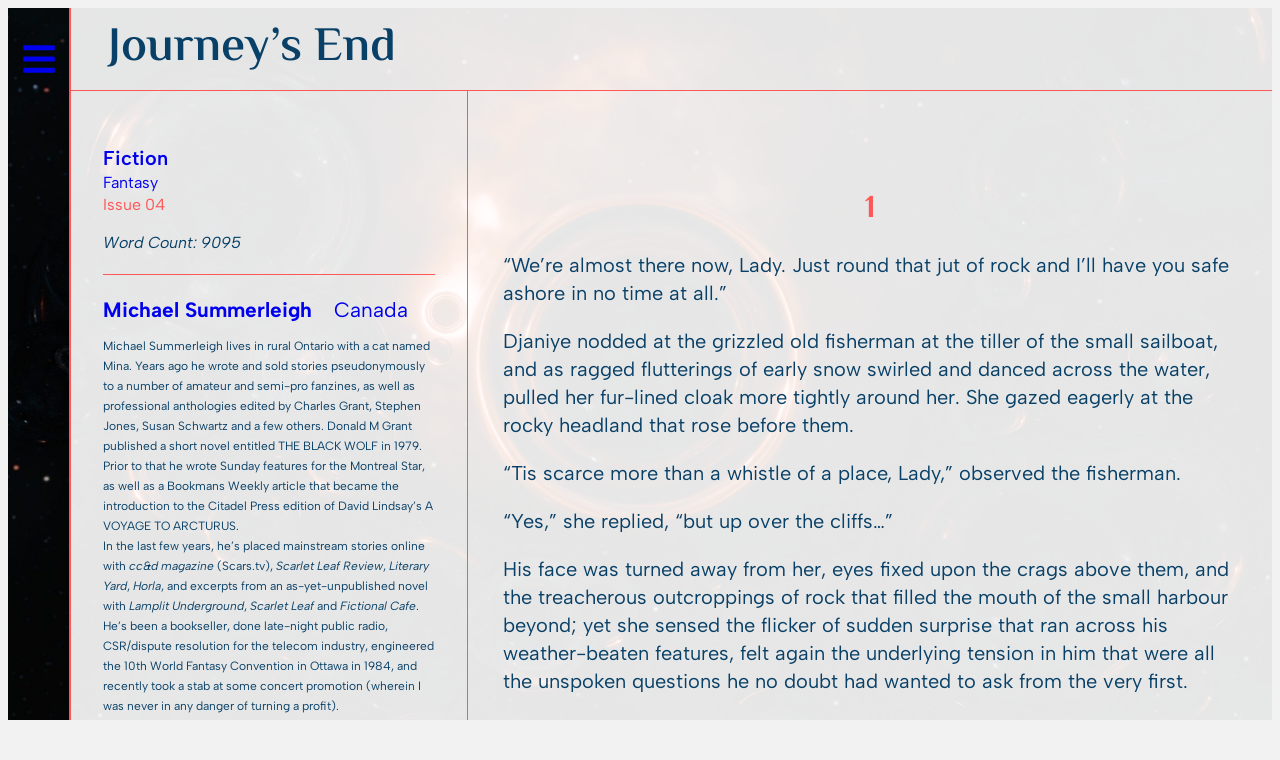

--- FILE ---
content_type: text/html
request_url: https://stateofmatter.in/fiction/journeys-end/
body_size: 40299
content:
<!DOCTYPE html>
<html lang="en-US">
<head>
	<meta charset="UTF-8" />
	<meta name="viewport" content="width=device-width, initial-scale=1" />
<meta name='robots' content='max-image-preview:large' />
	<style>img:is([sizes="auto" i], [sizes^="auto," i]) { contain-intrinsic-size: 3000px 1500px }</style>
	<title>Journey&#8217;s End &#8211; State of Matter</title>
<link rel='dns-prefetch' href='//www.googletagmanager.com' />
<link href='https://fonts.gstatic.com' crossorigin rel='preconnect' />
<link rel="alternate" type="application/rss+xml" title="State of Matter &raquo; Feed" href="https://stateofmatter.in/feed/" />
<link rel="alternate" type="application/rss+xml" title="State of Matter &raquo; Comments Feed" href="https://stateofmatter.in/comments/feed/" />
<link rel="alternate" type="application/rss+xml" title="State of Matter &raquo; Journey&#8217;s End Comments Feed" href="https://stateofmatter.in/fiction/journeys-end/feed/" />
<script>
window._wpemojiSettings = {"baseUrl":"https:\/\/s.w.org\/images\/core\/emoji\/16.0.1\/72x72\/","ext":".png","svgUrl":"https:\/\/s.w.org\/images\/core\/emoji\/16.0.1\/svg\/","svgExt":".svg","source":{"concatemoji":"https:\/\/stateofmatter.in\/wp-includes\/js\/wp-emoji-release.min.js?ver=6.8.3"}};
/*! This file is auto-generated */
!function(s,n){var o,i,e;function c(e){try{var t={supportTests:e,timestamp:(new Date).valueOf()};sessionStorage.setItem(o,JSON.stringify(t))}catch(e){}}function p(e,t,n){e.clearRect(0,0,e.canvas.width,e.canvas.height),e.fillText(t,0,0);var t=new Uint32Array(e.getImageData(0,0,e.canvas.width,e.canvas.height).data),a=(e.clearRect(0,0,e.canvas.width,e.canvas.height),e.fillText(n,0,0),new Uint32Array(e.getImageData(0,0,e.canvas.width,e.canvas.height).data));return t.every(function(e,t){return e===a[t]})}function u(e,t){e.clearRect(0,0,e.canvas.width,e.canvas.height),e.fillText(t,0,0);for(var n=e.getImageData(16,16,1,1),a=0;a<n.data.length;a++)if(0!==n.data[a])return!1;return!0}function f(e,t,n,a){switch(t){case"flag":return n(e,"\ud83c\udff3\ufe0f\u200d\u26a7\ufe0f","\ud83c\udff3\ufe0f\u200b\u26a7\ufe0f")?!1:!n(e,"\ud83c\udde8\ud83c\uddf6","\ud83c\udde8\u200b\ud83c\uddf6")&&!n(e,"\ud83c\udff4\udb40\udc67\udb40\udc62\udb40\udc65\udb40\udc6e\udb40\udc67\udb40\udc7f","\ud83c\udff4\u200b\udb40\udc67\u200b\udb40\udc62\u200b\udb40\udc65\u200b\udb40\udc6e\u200b\udb40\udc67\u200b\udb40\udc7f");case"emoji":return!a(e,"\ud83e\udedf")}return!1}function g(e,t,n,a){var r="undefined"!=typeof WorkerGlobalScope&&self instanceof WorkerGlobalScope?new OffscreenCanvas(300,150):s.createElement("canvas"),o=r.getContext("2d",{willReadFrequently:!0}),i=(o.textBaseline="top",o.font="600 32px Arial",{});return e.forEach(function(e){i[e]=t(o,e,n,a)}),i}function t(e){var t=s.createElement("script");t.src=e,t.defer=!0,s.head.appendChild(t)}"undefined"!=typeof Promise&&(o="wpEmojiSettingsSupports",i=["flag","emoji"],n.supports={everything:!0,everythingExceptFlag:!0},e=new Promise(function(e){s.addEventListener("DOMContentLoaded",e,{once:!0})}),new Promise(function(t){var n=function(){try{var e=JSON.parse(sessionStorage.getItem(o));if("object"==typeof e&&"number"==typeof e.timestamp&&(new Date).valueOf()<e.timestamp+604800&&"object"==typeof e.supportTests)return e.supportTests}catch(e){}return null}();if(!n){if("undefined"!=typeof Worker&&"undefined"!=typeof OffscreenCanvas&&"undefined"!=typeof URL&&URL.createObjectURL&&"undefined"!=typeof Blob)try{var e="postMessage("+g.toString()+"("+[JSON.stringify(i),f.toString(),p.toString(),u.toString()].join(",")+"));",a=new Blob([e],{type:"text/javascript"}),r=new Worker(URL.createObjectURL(a),{name:"wpTestEmojiSupports"});return void(r.onmessage=function(e){c(n=e.data),r.terminate(),t(n)})}catch(e){}c(n=g(i,f,p,u))}t(n)}).then(function(e){for(var t in e)n.supports[t]=e[t],n.supports.everything=n.supports.everything&&n.supports[t],"flag"!==t&&(n.supports.everythingExceptFlag=n.supports.everythingExceptFlag&&n.supports[t]);n.supports.everythingExceptFlag=n.supports.everythingExceptFlag&&!n.supports.flag,n.DOMReady=!1,n.readyCallback=function(){n.DOMReady=!0}}).then(function(){return e}).then(function(){var e;n.supports.everything||(n.readyCallback(),(e=n.source||{}).concatemoji?t(e.concatemoji):e.wpemoji&&e.twemoji&&(t(e.twemoji),t(e.wpemoji)))}))}((window,document),window._wpemojiSettings);
</script>
<link rel='stylesheet' id='ugb-style-css-css' href='https://stateofmatter.in/wp-content/plugins/stackable-ultimate-gutenberg-blocks/dist/frontend_blocks.css?ver=3.19.5' media='all' />
<link rel='stylesheet' id='ugb-style-css-responsive-css' href='https://stateofmatter.in/wp-content/plugins/stackable-ultimate-gutenberg-blocks/dist/frontend_blocks_responsive.css?ver=3.19.5' media='all' />
<style id='ugb-style-css-nodep-inline-css'>
/* Global Color Schemes (background-scheme-default-3) */
.stk--background-scheme--scheme-default-3{--stk-block-background-color:#0f0e17;--stk-heading-color:#fffffe;--stk-text-color:#fffffe;--stk-link-color:#f00069;--stk-accent-color:#f00069;--stk-subtitle-color:#f00069;--stk-button-background-color:#f00069;--stk-button-text-color:#fffffe;--stk-button-outline-color:#fffffe;}
/* Global Color Schemes (container-scheme-default-3) */
.stk--container-scheme--scheme-default-3{--stk-container-background-color:#0f0e17;--stk-heading-color:#fffffe;--stk-text-color:#fffffe;--stk-link-color:#f00069;--stk-accent-color:#f00069;--stk-subtitle-color:#f00069;--stk-button-background-color:#f00069;--stk-button-text-color:#fffffe;--stk-button-outline-color:#fffffe;}
/* Global Preset Controls */
:root{--stk--preset--font-size--small:var(--wp--preset--font-size--small);--stk--preset--font-size--medium:var(--wp--preset--font-size--medium);--stk--preset--font-size--large:var(--wp--preset--font-size--large);--stk--preset--font-size--x-large:var(--wp--preset--font-size--x-large);--stk--preset--spacing--20:var(--wp--preset--spacing--20);--stk--preset--spacing--30:var(--wp--preset--spacing--30);--stk--preset--spacing--40:var(--wp--preset--spacing--40);--stk--preset--spacing--50:var(--wp--preset--spacing--50);--stk--preset--spacing--60:var(--wp--preset--spacing--60);--stk--preset--spacing--70:var(--wp--preset--spacing--70);--stk--preset--spacing--80:var(--wp--preset--spacing--80);}
</style>
<style id='wp-block-image-inline-css'>
.wp-block-image>a,.wp-block-image>figure>a{display:inline-block}.wp-block-image img{box-sizing:border-box;height:auto;max-width:100%;vertical-align:bottom}@media not (prefers-reduced-motion){.wp-block-image img.hide{visibility:hidden}.wp-block-image img.show{animation:show-content-image .4s}}.wp-block-image[style*=border-radius] img,.wp-block-image[style*=border-radius]>a{border-radius:inherit}.wp-block-image.has-custom-border img{box-sizing:border-box}.wp-block-image.aligncenter{text-align:center}.wp-block-image.alignfull>a,.wp-block-image.alignwide>a{width:100%}.wp-block-image.alignfull img,.wp-block-image.alignwide img{height:auto;width:100%}.wp-block-image .aligncenter,.wp-block-image .alignleft,.wp-block-image .alignright,.wp-block-image.aligncenter,.wp-block-image.alignleft,.wp-block-image.alignright{display:table}.wp-block-image .aligncenter>figcaption,.wp-block-image .alignleft>figcaption,.wp-block-image .alignright>figcaption,.wp-block-image.aligncenter>figcaption,.wp-block-image.alignleft>figcaption,.wp-block-image.alignright>figcaption{caption-side:bottom;display:table-caption}.wp-block-image .alignleft{float:left;margin:.5em 1em .5em 0}.wp-block-image .alignright{float:right;margin:.5em 0 .5em 1em}.wp-block-image .aligncenter{margin-left:auto;margin-right:auto}.wp-block-image :where(figcaption){margin-bottom:1em;margin-top:.5em}.wp-block-image.is-style-circle-mask img{border-radius:9999px}@supports ((-webkit-mask-image:none) or (mask-image:none)) or (-webkit-mask-image:none){.wp-block-image.is-style-circle-mask img{border-radius:0;-webkit-mask-image:url('data:image/svg+xml;utf8,<svg viewBox="0 0 100 100" xmlns="http://www.w3.org/2000/svg"><circle cx="50" cy="50" r="50"/></svg>');mask-image:url('data:image/svg+xml;utf8,<svg viewBox="0 0 100 100" xmlns="http://www.w3.org/2000/svg"><circle cx="50" cy="50" r="50"/></svg>');mask-mode:alpha;-webkit-mask-position:center;mask-position:center;-webkit-mask-repeat:no-repeat;mask-repeat:no-repeat;-webkit-mask-size:contain;mask-size:contain}}:root :where(.wp-block-image.is-style-rounded img,.wp-block-image .is-style-rounded img){border-radius:9999px}.wp-block-image figure{margin:0}.wp-lightbox-container{display:flex;flex-direction:column;position:relative}.wp-lightbox-container img{cursor:zoom-in}.wp-lightbox-container img:hover+button{opacity:1}.wp-lightbox-container button{align-items:center;-webkit-backdrop-filter:blur(16px) saturate(180%);backdrop-filter:blur(16px) saturate(180%);background-color:#5a5a5a40;border:none;border-radius:4px;cursor:zoom-in;display:flex;height:20px;justify-content:center;opacity:0;padding:0;position:absolute;right:16px;text-align:center;top:16px;width:20px;z-index:100}@media not (prefers-reduced-motion){.wp-lightbox-container button{transition:opacity .2s ease}}.wp-lightbox-container button:focus-visible{outline:3px auto #5a5a5a40;outline:3px auto -webkit-focus-ring-color;outline-offset:3px}.wp-lightbox-container button:hover{cursor:pointer;opacity:1}.wp-lightbox-container button:focus{opacity:1}.wp-lightbox-container button:focus,.wp-lightbox-container button:hover,.wp-lightbox-container button:not(:hover):not(:active):not(.has-background){background-color:#5a5a5a40;border:none}.wp-lightbox-overlay{box-sizing:border-box;cursor:zoom-out;height:100vh;left:0;overflow:hidden;position:fixed;top:0;visibility:hidden;width:100%;z-index:100000}.wp-lightbox-overlay .close-button{align-items:center;cursor:pointer;display:flex;justify-content:center;min-height:40px;min-width:40px;padding:0;position:absolute;right:calc(env(safe-area-inset-right) + 16px);top:calc(env(safe-area-inset-top) + 16px);z-index:5000000}.wp-lightbox-overlay .close-button:focus,.wp-lightbox-overlay .close-button:hover,.wp-lightbox-overlay .close-button:not(:hover):not(:active):not(.has-background){background:none;border:none}.wp-lightbox-overlay .lightbox-image-container{height:var(--wp--lightbox-container-height);left:50%;overflow:hidden;position:absolute;top:50%;transform:translate(-50%,-50%);transform-origin:top left;width:var(--wp--lightbox-container-width);z-index:9999999999}.wp-lightbox-overlay .wp-block-image{align-items:center;box-sizing:border-box;display:flex;height:100%;justify-content:center;margin:0;position:relative;transform-origin:0 0;width:100%;z-index:3000000}.wp-lightbox-overlay .wp-block-image img{height:var(--wp--lightbox-image-height);min-height:var(--wp--lightbox-image-height);min-width:var(--wp--lightbox-image-width);width:var(--wp--lightbox-image-width)}.wp-lightbox-overlay .wp-block-image figcaption{display:none}.wp-lightbox-overlay button{background:none;border:none}.wp-lightbox-overlay .scrim{background-color:#fff;height:100%;opacity:.9;position:absolute;width:100%;z-index:2000000}.wp-lightbox-overlay.active{visibility:visible}@media not (prefers-reduced-motion){.wp-lightbox-overlay.active{animation:turn-on-visibility .25s both}.wp-lightbox-overlay.active img{animation:turn-on-visibility .35s both}.wp-lightbox-overlay.show-closing-animation:not(.active){animation:turn-off-visibility .35s both}.wp-lightbox-overlay.show-closing-animation:not(.active) img{animation:turn-off-visibility .25s both}.wp-lightbox-overlay.zoom.active{animation:none;opacity:1;visibility:visible}.wp-lightbox-overlay.zoom.active .lightbox-image-container{animation:lightbox-zoom-in .4s}.wp-lightbox-overlay.zoom.active .lightbox-image-container img{animation:none}.wp-lightbox-overlay.zoom.active .scrim{animation:turn-on-visibility .4s forwards}.wp-lightbox-overlay.zoom.show-closing-animation:not(.active){animation:none}.wp-lightbox-overlay.zoom.show-closing-animation:not(.active) .lightbox-image-container{animation:lightbox-zoom-out .4s}.wp-lightbox-overlay.zoom.show-closing-animation:not(.active) .lightbox-image-container img{animation:none}.wp-lightbox-overlay.zoom.show-closing-animation:not(.active) .scrim{animation:turn-off-visibility .4s forwards}}@keyframes show-content-image{0%{visibility:hidden}99%{visibility:hidden}to{visibility:visible}}@keyframes turn-on-visibility{0%{opacity:0}to{opacity:1}}@keyframes turn-off-visibility{0%{opacity:1;visibility:visible}99%{opacity:0;visibility:visible}to{opacity:0;visibility:hidden}}@keyframes lightbox-zoom-in{0%{transform:translate(calc((-100vw + var(--wp--lightbox-scrollbar-width))/2 + var(--wp--lightbox-initial-left-position)),calc(-50vh + var(--wp--lightbox-initial-top-position))) scale(var(--wp--lightbox-scale))}to{transform:translate(-50%,-50%) scale(1)}}@keyframes lightbox-zoom-out{0%{transform:translate(-50%,-50%) scale(1);visibility:visible}99%{visibility:visible}to{transform:translate(calc((-100vw + var(--wp--lightbox-scrollbar-width))/2 + var(--wp--lightbox-initial-left-position)),calc(-50vh + var(--wp--lightbox-initial-top-position))) scale(var(--wp--lightbox-scale));visibility:hidden}}
</style>
<link rel='stylesheet' id='wp-components-css' href='https://stateofmatter.in/wp-includes/css/dist/components/style.min.css?ver=6.8.3' media='all' />
<link rel='stylesheet' id='wp-preferences-css' href='https://stateofmatter.in/wp-includes/css/dist/preferences/style.min.css?ver=6.8.3' media='all' />
<link rel='stylesheet' id='wp-block-editor-css' href='https://stateofmatter.in/wp-includes/css/dist/block-editor/style.min.css?ver=6.8.3' media='all' />
<link rel='stylesheet' id='wp-reusable-blocks-css' href='https://stateofmatter.in/wp-includes/css/dist/reusable-blocks/style.min.css?ver=6.8.3' media='all' />
<link rel='stylesheet' id='wp-patterns-css' href='https://stateofmatter.in/wp-includes/css/dist/patterns/style.min.css?ver=6.8.3' media='all' />
<link rel='stylesheet' id='wp-editor-css' href='https://stateofmatter.in/wp-includes/css/dist/editor/style.min.css?ver=6.8.3' media='all' />
<link rel='stylesheet' id='sticky_block-css-css' href='https://stateofmatter.in/wp-content/plugins/sticky-block/dist/blocks.style.build.css?ver=1.11.1' media='all' />
<style id='wp-block-post-title-inline-css'>
.wp-block-post-title{box-sizing:border-box;word-break:break-word}.wp-block-post-title :where(a){display:inline-block;font-family:inherit;font-size:inherit;font-style:inherit;font-weight:inherit;letter-spacing:inherit;line-height:inherit;text-decoration:inherit}
</style>
<style id='wp-block-post-terms-inline-css'>
.wp-block-post-terms{box-sizing:border-box}.wp-block-post-terms .wp-block-post-terms__separator{white-space:pre-wrap}
</style>
<style id='wp-block-spacer-inline-css'>
.wp-block-spacer{clear:both}
</style>
<style id='wp-block-group-inline-css'>
.wp-block-group{box-sizing:border-box}:where(.wp-block-group.wp-block-group-is-layout-constrained){position:relative}
</style>
<style id='wp-block-post-featured-image-inline-css'>
.wp-block-post-featured-image{margin-left:0;margin-right:0}.wp-block-post-featured-image a{display:block;height:100%}.wp-block-post-featured-image :where(img){box-sizing:border-box;height:auto;max-width:100%;vertical-align:bottom;width:100%}.wp-block-post-featured-image.alignfull img,.wp-block-post-featured-image.alignwide img{width:100%}.wp-block-post-featured-image .wp-block-post-featured-image__overlay.has-background-dim{background-color:#000;inset:0;position:absolute}.wp-block-post-featured-image{position:relative}.wp-block-post-featured-image .wp-block-post-featured-image__overlay.has-background-gradient{background-color:initial}.wp-block-post-featured-image .wp-block-post-featured-image__overlay.has-background-dim-0{opacity:0}.wp-block-post-featured-image .wp-block-post-featured-image__overlay.has-background-dim-10{opacity:.1}.wp-block-post-featured-image .wp-block-post-featured-image__overlay.has-background-dim-20{opacity:.2}.wp-block-post-featured-image .wp-block-post-featured-image__overlay.has-background-dim-30{opacity:.3}.wp-block-post-featured-image .wp-block-post-featured-image__overlay.has-background-dim-40{opacity:.4}.wp-block-post-featured-image .wp-block-post-featured-image__overlay.has-background-dim-50{opacity:.5}.wp-block-post-featured-image .wp-block-post-featured-image__overlay.has-background-dim-60{opacity:.6}.wp-block-post-featured-image .wp-block-post-featured-image__overlay.has-background-dim-70{opacity:.7}.wp-block-post-featured-image .wp-block-post-featured-image__overlay.has-background-dim-80{opacity:.8}.wp-block-post-featured-image .wp-block-post-featured-image__overlay.has-background-dim-90{opacity:.9}.wp-block-post-featured-image .wp-block-post-featured-image__overlay.has-background-dim-100{opacity:1}.wp-block-post-featured-image:where(.alignleft,.alignright){width:100%}
</style>
<style id='wp-block-heading-inline-css'>
h1.has-background,h2.has-background,h3.has-background,h4.has-background,h5.has-background,h6.has-background{padding:1.25em 2.375em}h1.has-text-align-left[style*=writing-mode]:where([style*=vertical-lr]),h1.has-text-align-right[style*=writing-mode]:where([style*=vertical-rl]),h2.has-text-align-left[style*=writing-mode]:where([style*=vertical-lr]),h2.has-text-align-right[style*=writing-mode]:where([style*=vertical-rl]),h3.has-text-align-left[style*=writing-mode]:where([style*=vertical-lr]),h3.has-text-align-right[style*=writing-mode]:where([style*=vertical-rl]),h4.has-text-align-left[style*=writing-mode]:where([style*=vertical-lr]),h4.has-text-align-right[style*=writing-mode]:where([style*=vertical-rl]),h5.has-text-align-left[style*=writing-mode]:where([style*=vertical-lr]),h5.has-text-align-right[style*=writing-mode]:where([style*=vertical-rl]),h6.has-text-align-left[style*=writing-mode]:where([style*=vertical-lr]),h6.has-text-align-right[style*=writing-mode]:where([style*=vertical-rl]){rotate:180deg}
</style>
<style id='wp-block-paragraph-inline-css'>
.is-small-text{font-size:.875em}.is-regular-text{font-size:1em}.is-large-text{font-size:2.25em}.is-larger-text{font-size:3em}.has-drop-cap:not(:focus):first-letter{float:left;font-size:8.4em;font-style:normal;font-weight:100;line-height:.68;margin:.05em .1em 0 0;text-transform:uppercase}body.rtl .has-drop-cap:not(:focus):first-letter{float:none;margin-left:.1em}p.has-drop-cap.has-background{overflow:hidden}:root :where(p.has-background){padding:1.25em 2.375em}:where(p.has-text-color:not(.has-link-color)) a{color:inherit}p.has-text-align-left[style*="writing-mode:vertical-lr"],p.has-text-align-right[style*="writing-mode:vertical-rl"]{rotate:180deg}
</style>
<style id='wp-block-separator-inline-css'>
@charset "UTF-8";.wp-block-separator{border:none;border-top:2px solid}:root :where(.wp-block-separator.is-style-dots){height:auto;line-height:1;text-align:center}:root :where(.wp-block-separator.is-style-dots):before{color:currentColor;content:"···";font-family:serif;font-size:1.5em;letter-spacing:2em;padding-left:2em}.wp-block-separator.is-style-dots{background:none!important;border:none!important}
</style>
<style id='wp-block-columns-inline-css'>
.wp-block-columns{align-items:normal!important;box-sizing:border-box;display:flex;flex-wrap:wrap!important}@media (min-width:782px){.wp-block-columns{flex-wrap:nowrap!important}}.wp-block-columns.are-vertically-aligned-top{align-items:flex-start}.wp-block-columns.are-vertically-aligned-center{align-items:center}.wp-block-columns.are-vertically-aligned-bottom{align-items:flex-end}@media (max-width:781px){.wp-block-columns:not(.is-not-stacked-on-mobile)>.wp-block-column{flex-basis:100%!important}}@media (min-width:782px){.wp-block-columns:not(.is-not-stacked-on-mobile)>.wp-block-column{flex-basis:0;flex-grow:1}.wp-block-columns:not(.is-not-stacked-on-mobile)>.wp-block-column[style*=flex-basis]{flex-grow:0}}.wp-block-columns.is-not-stacked-on-mobile{flex-wrap:nowrap!important}.wp-block-columns.is-not-stacked-on-mobile>.wp-block-column{flex-basis:0;flex-grow:1}.wp-block-columns.is-not-stacked-on-mobile>.wp-block-column[style*=flex-basis]{flex-grow:0}:where(.wp-block-columns){margin-bottom:1.75em}:where(.wp-block-columns.has-background){padding:1.25em 2.375em}.wp-block-column{flex-grow:1;min-width:0;overflow-wrap:break-word;word-break:break-word}.wp-block-column.is-vertically-aligned-top{align-self:flex-start}.wp-block-column.is-vertically-aligned-center{align-self:center}.wp-block-column.is-vertically-aligned-bottom{align-self:flex-end}.wp-block-column.is-vertically-aligned-stretch{align-self:stretch}.wp-block-column.is-vertically-aligned-bottom,.wp-block-column.is-vertically-aligned-center,.wp-block-column.is-vertically-aligned-top{width:100%}
</style>
<style id='wp-block-post-content-inline-css'>
.wp-block-post-content{display:flow-root}
</style>
<link rel='stylesheet' id='wp-block-social-links-css' href='https://stateofmatter.in/wp-includes/blocks/social-links/style.min.css?ver=6.8.3' media='all' />
<style id='wp-emoji-styles-inline-css'>

	img.wp-smiley, img.emoji {
		display: inline !important;
		border: none !important;
		box-shadow: none !important;
		height: 1em !important;
		width: 1em !important;
		margin: 0 0.07em !important;
		vertical-align: -0.1em !important;
		background: none !important;
		padding: 0 !important;
	}
</style>
<style id='wp-block-library-inline-css'>
:root{--wp-admin-theme-color:#007cba;--wp-admin-theme-color--rgb:0,124,186;--wp-admin-theme-color-darker-10:#006ba1;--wp-admin-theme-color-darker-10--rgb:0,107,161;--wp-admin-theme-color-darker-20:#005a87;--wp-admin-theme-color-darker-20--rgb:0,90,135;--wp-admin-border-width-focus:2px;--wp-block-synced-color:#7a00df;--wp-block-synced-color--rgb:122,0,223;--wp-bound-block-color:var(--wp-block-synced-color)}@media (min-resolution:192dpi){:root{--wp-admin-border-width-focus:1.5px}}.wp-element-button{cursor:pointer}:root{--wp--preset--font-size--normal:16px;--wp--preset--font-size--huge:42px}:root .has-very-light-gray-background-color{background-color:#eee}:root .has-very-dark-gray-background-color{background-color:#313131}:root .has-very-light-gray-color{color:#eee}:root .has-very-dark-gray-color{color:#313131}:root .has-vivid-green-cyan-to-vivid-cyan-blue-gradient-background{background:linear-gradient(135deg,#00d084,#0693e3)}:root .has-purple-crush-gradient-background{background:linear-gradient(135deg,#34e2e4,#4721fb 50%,#ab1dfe)}:root .has-hazy-dawn-gradient-background{background:linear-gradient(135deg,#faaca8,#dad0ec)}:root .has-subdued-olive-gradient-background{background:linear-gradient(135deg,#fafae1,#67a671)}:root .has-atomic-cream-gradient-background{background:linear-gradient(135deg,#fdd79a,#004a59)}:root .has-nightshade-gradient-background{background:linear-gradient(135deg,#330968,#31cdcf)}:root .has-midnight-gradient-background{background:linear-gradient(135deg,#020381,#2874fc)}.has-regular-font-size{font-size:1em}.has-larger-font-size{font-size:2.625em}.has-normal-font-size{font-size:var(--wp--preset--font-size--normal)}.has-huge-font-size{font-size:var(--wp--preset--font-size--huge)}.has-text-align-center{text-align:center}.has-text-align-left{text-align:left}.has-text-align-right{text-align:right}#end-resizable-editor-section{display:none}.aligncenter{clear:both}.items-justified-left{justify-content:flex-start}.items-justified-center{justify-content:center}.items-justified-right{justify-content:flex-end}.items-justified-space-between{justify-content:space-between}.screen-reader-text{border:0;clip-path:inset(50%);height:1px;margin:-1px;overflow:hidden;padding:0;position:absolute;width:1px;word-wrap:normal!important}.screen-reader-text:focus{background-color:#ddd;clip-path:none;color:#444;display:block;font-size:1em;height:auto;left:5px;line-height:normal;padding:15px 23px 14px;text-decoration:none;top:5px;width:auto;z-index:100000}html :where(.has-border-color){border-style:solid}html :where([style*=border-top-color]){border-top-style:solid}html :where([style*=border-right-color]){border-right-style:solid}html :where([style*=border-bottom-color]){border-bottom-style:solid}html :where([style*=border-left-color]){border-left-style:solid}html :where([style*=border-width]){border-style:solid}html :where([style*=border-top-width]){border-top-style:solid}html :where([style*=border-right-width]){border-right-style:solid}html :where([style*=border-bottom-width]){border-bottom-style:solid}html :where([style*=border-left-width]){border-left-style:solid}html :where(img[class*=wp-image-]){height:auto;max-width:100%}:where(figure){margin:0 0 1em}html :where(.is-position-sticky){--wp-admin--admin-bar--position-offset:var(--wp-admin--admin-bar--height,0px)}@media screen and (max-width:600px){html :where(.is-position-sticky){--wp-admin--admin-bar--position-offset:0px}}
</style>
<style id='global-styles-inline-css'>
:root{--wp--preset--aspect-ratio--square: 1;--wp--preset--aspect-ratio--4-3: 4/3;--wp--preset--aspect-ratio--3-4: 3/4;--wp--preset--aspect-ratio--3-2: 3/2;--wp--preset--aspect-ratio--2-3: 2/3;--wp--preset--aspect-ratio--16-9: 16/9;--wp--preset--aspect-ratio--9-16: 9/16;--wp--preset--color--black: #000000;--wp--preset--color--cyan-bluish-gray: #abb8c3;--wp--preset--color--white: #ffffff;--wp--preset--color--pale-pink: #f78da7;--wp--preset--color--vivid-red: #cf2e2e;--wp--preset--color--luminous-vivid-orange: #ff6900;--wp--preset--color--luminous-vivid-amber: #fcb900;--wp--preset--color--light-green-cyan: #7bdcb5;--wp--preset--color--vivid-green-cyan: #00d084;--wp--preset--color--pale-cyan-blue: #8ed1fc;--wp--preset--color--vivid-cyan-blue: #0693e3;--wp--preset--color--vivid-purple: #9b51e0;--wp--preset--color--primary: #111111;--wp--preset--color--secondary: #f9f9f9;--wp--preset--color--custom-light-red: #ff5757;--wp--preset--color--custom-deep-blue: #0c3c78;--wp--preset--color--custom-grey: #f3f2f2;--wp--preset--color--custom-dark-blue: #094067;--wp--preset--color--custom-dark-grey: #5f6c7b;--wp--preset--color--custom-light-pink: #ef4565;--wp--preset--color--custom-light-blue: #3da9fc;--wp--preset--gradient--vivid-cyan-blue-to-vivid-purple: linear-gradient(135deg,rgba(6,147,227,1) 0%,rgb(155,81,224) 100%);--wp--preset--gradient--light-green-cyan-to-vivid-green-cyan: linear-gradient(135deg,rgb(122,220,180) 0%,rgb(0,208,130) 100%);--wp--preset--gradient--luminous-vivid-amber-to-luminous-vivid-orange: linear-gradient(135deg,rgba(252,185,0,1) 0%,rgba(255,105,0,1) 100%);--wp--preset--gradient--luminous-vivid-orange-to-vivid-red: linear-gradient(135deg,rgba(255,105,0,1) 0%,rgb(207,46,46) 100%);--wp--preset--gradient--very-light-gray-to-cyan-bluish-gray: linear-gradient(135deg,rgb(238,238,238) 0%,rgb(169,184,195) 100%);--wp--preset--gradient--cool-to-warm-spectrum: linear-gradient(135deg,rgb(74,234,220) 0%,rgb(151,120,209) 20%,rgb(207,42,186) 40%,rgb(238,44,130) 60%,rgb(251,105,98) 80%,rgb(254,248,76) 100%);--wp--preset--gradient--blush-light-purple: linear-gradient(135deg,rgb(255,206,236) 0%,rgb(152,150,240) 100%);--wp--preset--gradient--blush-bordeaux: linear-gradient(135deg,rgb(254,205,165) 0%,rgb(254,45,45) 50%,rgb(107,0,62) 100%);--wp--preset--gradient--luminous-dusk: linear-gradient(135deg,rgb(255,203,112) 0%,rgb(199,81,192) 50%,rgb(65,88,208) 100%);--wp--preset--gradient--pale-ocean: linear-gradient(135deg,rgb(255,245,203) 0%,rgb(182,227,212) 50%,rgb(51,167,181) 100%);--wp--preset--gradient--electric-grass: linear-gradient(135deg,rgb(202,248,128) 0%,rgb(113,206,126) 100%);--wp--preset--gradient--midnight: linear-gradient(135deg,rgb(2,3,129) 0%,rgb(40,116,252) 100%);--wp--preset--gradient--custom-sunset: linear-gradient(120deg,rgb(255,87,87) 0%,rgb(12,60,120) 100%);--wp--preset--gradient--custom-bubbly: linear-gradient(135deg,rgb(255,211,211) 0%,rgb(243,242,242) 49%,rgb(230,241,253) 100%);--wp--preset--font-size--small: clamp(0.825rem, 0.825rem + ((1vw - 0.2rem) * 0.433), 1.0625rem);--wp--preset--font-size--medium: clamp(1rem, 1rem + ((1vw - 0.2rem) * 0.455), 1.25rem);--wp--preset--font-size--large: clamp(1.75rem, 1.75rem + ((1vw - 0.2rem) * 0.455), 2rem);--wp--preset--font-size--x-large: clamp(2.5rem, 2.5rem + ((1vw - 0.2rem) * 0.909), 3rem);--wp--preset--font-family--albert-sans: Albert Sans;--wp--preset--font-family--el-messiri: El Messiri;--wp--preset--font-family--system-font: -apple-system, BlinkMacSystemFont, 'Segoe UI', Roboto, Oxygen-Sans, Ubuntu, Cantarell, 'Helvetica Neue', sans-serif;--wp--preset--font-family--roboto: Roboto;--wp--preset--spacing--20: 0.44rem;--wp--preset--spacing--30: 0.67rem;--wp--preset--spacing--40: 1rem;--wp--preset--spacing--50: 1.5rem;--wp--preset--spacing--60: 2.25rem;--wp--preset--spacing--70: 3.38rem;--wp--preset--spacing--80: 5.06rem;--wp--preset--shadow--natural: 6px 6px 9px rgba(0, 0, 0, 0.2);--wp--preset--shadow--deep: 12px 12px 50px rgba(0, 0, 0, 0.4);--wp--preset--shadow--sharp: 6px 6px 0px rgba(0, 0, 0, 0.2);--wp--preset--shadow--outlined: 6px 6px 0px -3px rgba(255, 255, 255, 1), 6px 6px rgba(0, 0, 0, 1);--wp--preset--shadow--crisp: 6px 6px 0px rgba(0, 0, 0, 1);}.wp-block-image{--wp--preset--color--black: #000000;--wp--preset--color--cyan-bluish-gray: #abb8c3;--wp--preset--color--white: #ffffff;--wp--preset--color--pale-pink: #f78da7;--wp--preset--color--vivid-red: #cf2e2e;--wp--preset--color--luminous-vivid-orange: #ff6900;--wp--preset--color--luminous-vivid-amber: #fcb900;--wp--preset--color--light-green-cyan: #7bdcb5;--wp--preset--color--vivid-green-cyan: #00d084;--wp--preset--color--pale-cyan-blue: #8ed1fc;--wp--preset--color--vivid-cyan-blue: #0693e3;--wp--preset--color--vivid-purple: #9b51e0;--wp--preset--color--primary: #111111;--wp--preset--color--secondary: #f9f9f9;--wp--preset--color--custom-light-red: #ff5757;--wp--preset--color--custom-deep-blue: #0c3c78;--wp--preset--color--custom-grey: #f3f2f2;--wp--preset--color--custom-dark-blue: #094067;--wp--preset--color--custom-dark-grey: #5f6c7b;--wp--preset--color--custom-light-pink: #ef4565;--wp--preset--color--custom-light-blue: #3da9fc;--wp--preset--gradient--vivid-cyan-blue-to-vivid-purple: linear-gradient(135deg,rgba(6,147,227,1) 0%,rgb(155,81,224) 100%);--wp--preset--gradient--light-green-cyan-to-vivid-green-cyan: linear-gradient(135deg,rgb(122,220,180) 0%,rgb(0,208,130) 100%);--wp--preset--gradient--luminous-vivid-amber-to-luminous-vivid-orange: linear-gradient(135deg,rgba(252,185,0,1) 0%,rgba(255,105,0,1) 100%);--wp--preset--gradient--luminous-vivid-orange-to-vivid-red: linear-gradient(135deg,rgba(255,105,0,1) 0%,rgb(207,46,46) 100%);--wp--preset--gradient--very-light-gray-to-cyan-bluish-gray: linear-gradient(135deg,rgb(238,238,238) 0%,rgb(169,184,195) 100%);--wp--preset--gradient--cool-to-warm-spectrum: linear-gradient(135deg,rgb(74,234,220) 0%,rgb(151,120,209) 20%,rgb(207,42,186) 40%,rgb(238,44,130) 60%,rgb(251,105,98) 80%,rgb(254,248,76) 100%);--wp--preset--gradient--blush-light-purple: linear-gradient(135deg,rgb(255,206,236) 0%,rgb(152,150,240) 100%);--wp--preset--gradient--blush-bordeaux: linear-gradient(135deg,rgb(254,205,165) 0%,rgb(254,45,45) 50%,rgb(107,0,62) 100%);--wp--preset--gradient--luminous-dusk: linear-gradient(135deg,rgb(255,203,112) 0%,rgb(199,81,192) 50%,rgb(65,88,208) 100%);--wp--preset--gradient--pale-ocean: linear-gradient(135deg,rgb(255,245,203) 0%,rgb(182,227,212) 50%,rgb(51,167,181) 100%);--wp--preset--gradient--electric-grass: linear-gradient(135deg,rgb(202,248,128) 0%,rgb(113,206,126) 100%);--wp--preset--gradient--midnight: linear-gradient(135deg,rgb(2,3,129) 0%,rgb(40,116,252) 100%);--wp--preset--gradient--custom-sunset: linear-gradient(120deg,rgb(255,87,87) 0%,rgb(12,60,120) 100%);--wp--preset--gradient--custom-bubbly: linear-gradient(135deg,rgb(255,211,211) 0%,rgb(243,242,242) 49%,rgb(230,241,253) 100%);--wp--preset--font-size--small: clamp(0.825rem, 0.825rem + ((1vw - 0.2rem) * 0.433), 1.0625rem);--wp--preset--font-size--medium: clamp(1rem, 1rem + ((1vw - 0.2rem) * 0.455), 1.25rem);--wp--preset--font-size--large: clamp(1.75rem, 1.75rem + ((1vw - 0.2rem) * 0.455), 2rem);--wp--preset--font-size--x-large: clamp(2.5rem, 2.5rem + ((1vw - 0.2rem) * 0.909), 3rem);--wp--preset--font-family--system-font: -apple-system, BlinkMacSystemFont, 'Segoe UI', Roboto, Oxygen-Sans, Ubuntu, Cantarell, 'Helvetica Neue', sans-serif;--wp--preset--font-family--roboto: Roboto;--wp--preset--spacing--20: 0.44rem;--wp--preset--spacing--30: 0.67rem;--wp--preset--spacing--40: 1rem;--wp--preset--spacing--50: 1.5rem;--wp--preset--spacing--60: 2.25rem;--wp--preset--spacing--70: 3.38rem;--wp--preset--spacing--80: 5.06rem;--wp--preset--shadow--natural: 6px 6px 9px rgba(0, 0, 0, 0.2);--wp--preset--shadow--deep: 12px 12px 50px rgba(0, 0, 0, 0.4);--wp--preset--shadow--sharp: 6px 6px 0px rgba(0, 0, 0, 0.2);--wp--preset--shadow--outlined: 6px 6px 0px -3px rgba(255, 255, 255, 1), 6px 6px rgba(0, 0, 0, 1);--wp--preset--shadow--crisp: 6px 6px 0px rgba(0, 0, 0, 1);}:root { --wp--style--global--content-size: 1000px;--wp--style--global--wide-size: 1200px; }:where(body) { margin: 0; }.wp-site-blocks { padding-top: var(--wp--style--root--padding-top); padding-bottom: var(--wp--style--root--padding-bottom); }.has-global-padding { padding-right: var(--wp--style--root--padding-right); padding-left: var(--wp--style--root--padding-left); }.has-global-padding > .alignfull { margin-right: calc(var(--wp--style--root--padding-right) * -1); margin-left: calc(var(--wp--style--root--padding-left) * -1); }.has-global-padding :where(:not(.alignfull.is-layout-flow) > .has-global-padding:not(.wp-block-block, .alignfull)) { padding-right: 0; padding-left: 0; }.has-global-padding :where(:not(.alignfull.is-layout-flow) > .has-global-padding:not(.wp-block-block, .alignfull)) > .alignfull { margin-left: 0; margin-right: 0; }.wp-site-blocks > .alignleft { float: left; margin-right: 2em; }.wp-site-blocks > .alignright { float: right; margin-left: 2em; }.wp-site-blocks > .aligncenter { justify-content: center; margin-left: auto; margin-right: auto; }:where(.wp-site-blocks) > * { margin-block-start: var(--wp--preset--spacing--40); margin-block-end: 0; }:where(.wp-site-blocks) > :first-child { margin-block-start: 0; }:where(.wp-site-blocks) > :last-child { margin-block-end: 0; }:root { --wp--style--block-gap: var(--wp--preset--spacing--40); }:root :where(.is-layout-flow) > :first-child{margin-block-start: 0;}:root :where(.is-layout-flow) > :last-child{margin-block-end: 0;}:root :where(.is-layout-flow) > *{margin-block-start: var(--wp--preset--spacing--40);margin-block-end: 0;}:root :where(.is-layout-constrained) > :first-child{margin-block-start: 0;}:root :where(.is-layout-constrained) > :last-child{margin-block-end: 0;}:root :where(.is-layout-constrained) > *{margin-block-start: var(--wp--preset--spacing--40);margin-block-end: 0;}:root :where(.is-layout-flex){gap: var(--wp--preset--spacing--40);}:root :where(.is-layout-grid){gap: var(--wp--preset--spacing--40);}.is-layout-flow > .alignleft{float: left;margin-inline-start: 0;margin-inline-end: 2em;}.is-layout-flow > .alignright{float: right;margin-inline-start: 2em;margin-inline-end: 0;}.is-layout-flow > .aligncenter{margin-left: auto !important;margin-right: auto !important;}.is-layout-constrained > .alignleft{float: left;margin-inline-start: 0;margin-inline-end: 2em;}.is-layout-constrained > .alignright{float: right;margin-inline-start: 2em;margin-inline-end: 0;}.is-layout-constrained > .aligncenter{margin-left: auto !important;margin-right: auto !important;}.is-layout-constrained > :where(:not(.alignleft):not(.alignright):not(.alignfull)){max-width: var(--wp--style--global--content-size);margin-left: auto !important;margin-right: auto !important;}.is-layout-constrained > .alignwide{max-width: var(--wp--style--global--wide-size);}body .is-layout-flex{display: flex;}.is-layout-flex{flex-wrap: wrap;align-items: center;}.is-layout-flex > :is(*, div){margin: 0;}body .is-layout-grid{display: grid;}.is-layout-grid > :is(*, div){margin: 0;}body{background-color: var(--wp--preset--color--custom-grey);color: var(--wp--preset--color--custom-dark-blue);font-family: var(--wp--preset--font-family--roboto);font-size: var(--wp--preset--font-size--medium);line-height: 1.4;--wp--style--root--padding-top: 0px;--wp--style--root--padding-right: 0px;--wp--style--root--padding-bottom: 0px;--wp--style--root--padding-left: 0px;}a:where(:not(.wp-element-button)){color: var(--wp--preset--color--custom-dark-blue);line-height: 1.4;text-decoration: none;}:root :where(a:where(:not(.wp-element-button)):hover){color: #ff5757;text-decoration: none;}:root :where(a:where(:not(.wp-element-button)):focus){text-decoration: underline;}h1, h2, h3, h4, h5, h6{color: #f3f2f2;font-family: var(--wp--preset--font-family--roboto);font-style: normal;font-weight: 600;line-height: 1;}h1{font-size: clamp(2.545rem, 2.545rem + ((1vw - 0.2rem) * 4.1), 4.8rem);line-height: 1;}h2{font-size: clamp(1.453rem, 1.453rem + ((1vw - 0.2rem) * 1.722), 2.4rem);line-height: 1;}h3{font-size: clamp(1.039rem, 1.039rem + ((1vw - 0.2rem) * 1.02), 1.6rem);line-height: 1;}h4{font-size: clamp(0.875rem, 0.875rem + ((1vw - 0.2rem) * 0.591), 1.2rem);line-height: 1;}h5{font-size: clamp(0.875rem, 0.875rem + ((1vw - 0.2rem) * 0.227), 1rem);line-height: 1;text-transform: uppercase;}h6{font-size: 0.8rem;line-height: 1;text-transform: uppercase;}:root :where(.wp-element-button, .wp-block-button__link){background-color: #ff5757;border-radius: 0.25rem;border-width: 0;color: var(--wp--preset--color--secondary);font-family: inherit;font-size: inherit;line-height: 1;padding: calc(0.667em + 2px) calc(1.333em + 2px);text-decoration: none;}:root :where(.wp-element-button:hover, .wp-block-button__link:hover){background-color: var(--wp--preset--color--secondary);color: var(--wp--preset--color--primary);}:root :where(.wp-element-button:focus, .wp-block-button__link:focus){background-color: var(--wp--preset--color--primary);color: var(--wp--preset--color--secondary);text-decoration: underline;}:root :where(.wp-element-button:active, .wp-block-button__link:active){background-color: var(--wp--preset--color--primary);color: var(--wp--preset--color--secondary);}:root :where(.wp-element-caption, .wp-block-audio figcaption, .wp-block-embed figcaption, .wp-block-gallery figcaption, .wp-block-image figcaption, .wp-block-table figcaption, .wp-block-video figcaption){font-size: var(--wp--preset--font-size--small);}.has-black-color{color: var(--wp--preset--color--black) !important;}.has-cyan-bluish-gray-color{color: var(--wp--preset--color--cyan-bluish-gray) !important;}.has-white-color{color: var(--wp--preset--color--white) !important;}.has-pale-pink-color{color: var(--wp--preset--color--pale-pink) !important;}.has-vivid-red-color{color: var(--wp--preset--color--vivid-red) !important;}.has-luminous-vivid-orange-color{color: var(--wp--preset--color--luminous-vivid-orange) !important;}.has-luminous-vivid-amber-color{color: var(--wp--preset--color--luminous-vivid-amber) !important;}.has-light-green-cyan-color{color: var(--wp--preset--color--light-green-cyan) !important;}.has-vivid-green-cyan-color{color: var(--wp--preset--color--vivid-green-cyan) !important;}.has-pale-cyan-blue-color{color: var(--wp--preset--color--pale-cyan-blue) !important;}.has-vivid-cyan-blue-color{color: var(--wp--preset--color--vivid-cyan-blue) !important;}.has-vivid-purple-color{color: var(--wp--preset--color--vivid-purple) !important;}.has-primary-color{color: var(--wp--preset--color--primary) !important;}.has-secondary-color{color: var(--wp--preset--color--secondary) !important;}.has-custom-light-red-color{color: var(--wp--preset--color--custom-light-red) !important;}.has-custom-deep-blue-color{color: var(--wp--preset--color--custom-deep-blue) !important;}.has-custom-grey-color{color: var(--wp--preset--color--custom-grey) !important;}.has-custom-dark-blue-color{color: var(--wp--preset--color--custom-dark-blue) !important;}.has-custom-dark-grey-color{color: var(--wp--preset--color--custom-dark-grey) !important;}.has-custom-light-pink-color{color: var(--wp--preset--color--custom-light-pink) !important;}.has-custom-light-blue-color{color: var(--wp--preset--color--custom-light-blue) !important;}.has-black-background-color{background-color: var(--wp--preset--color--black) !important;}.has-cyan-bluish-gray-background-color{background-color: var(--wp--preset--color--cyan-bluish-gray) !important;}.has-white-background-color{background-color: var(--wp--preset--color--white) !important;}.has-pale-pink-background-color{background-color: var(--wp--preset--color--pale-pink) !important;}.has-vivid-red-background-color{background-color: var(--wp--preset--color--vivid-red) !important;}.has-luminous-vivid-orange-background-color{background-color: var(--wp--preset--color--luminous-vivid-orange) !important;}.has-luminous-vivid-amber-background-color{background-color: var(--wp--preset--color--luminous-vivid-amber) !important;}.has-light-green-cyan-background-color{background-color: var(--wp--preset--color--light-green-cyan) !important;}.has-vivid-green-cyan-background-color{background-color: var(--wp--preset--color--vivid-green-cyan) !important;}.has-pale-cyan-blue-background-color{background-color: var(--wp--preset--color--pale-cyan-blue) !important;}.has-vivid-cyan-blue-background-color{background-color: var(--wp--preset--color--vivid-cyan-blue) !important;}.has-vivid-purple-background-color{background-color: var(--wp--preset--color--vivid-purple) !important;}.has-primary-background-color{background-color: var(--wp--preset--color--primary) !important;}.has-secondary-background-color{background-color: var(--wp--preset--color--secondary) !important;}.has-custom-light-red-background-color{background-color: var(--wp--preset--color--custom-light-red) !important;}.has-custom-deep-blue-background-color{background-color: var(--wp--preset--color--custom-deep-blue) !important;}.has-custom-grey-background-color{background-color: var(--wp--preset--color--custom-grey) !important;}.has-custom-dark-blue-background-color{background-color: var(--wp--preset--color--custom-dark-blue) !important;}.has-custom-dark-grey-background-color{background-color: var(--wp--preset--color--custom-dark-grey) !important;}.has-custom-light-pink-background-color{background-color: var(--wp--preset--color--custom-light-pink) !important;}.has-custom-light-blue-background-color{background-color: var(--wp--preset--color--custom-light-blue) !important;}.has-black-border-color{border-color: var(--wp--preset--color--black) !important;}.has-cyan-bluish-gray-border-color{border-color: var(--wp--preset--color--cyan-bluish-gray) !important;}.has-white-border-color{border-color: var(--wp--preset--color--white) !important;}.has-pale-pink-border-color{border-color: var(--wp--preset--color--pale-pink) !important;}.has-vivid-red-border-color{border-color: var(--wp--preset--color--vivid-red) !important;}.has-luminous-vivid-orange-border-color{border-color: var(--wp--preset--color--luminous-vivid-orange) !important;}.has-luminous-vivid-amber-border-color{border-color: var(--wp--preset--color--luminous-vivid-amber) !important;}.has-light-green-cyan-border-color{border-color: var(--wp--preset--color--light-green-cyan) !important;}.has-vivid-green-cyan-border-color{border-color: var(--wp--preset--color--vivid-green-cyan) !important;}.has-pale-cyan-blue-border-color{border-color: var(--wp--preset--color--pale-cyan-blue) !important;}.has-vivid-cyan-blue-border-color{border-color: var(--wp--preset--color--vivid-cyan-blue) !important;}.has-vivid-purple-border-color{border-color: var(--wp--preset--color--vivid-purple) !important;}.has-primary-border-color{border-color: var(--wp--preset--color--primary) !important;}.has-secondary-border-color{border-color: var(--wp--preset--color--secondary) !important;}.has-custom-light-red-border-color{border-color: var(--wp--preset--color--custom-light-red) !important;}.has-custom-deep-blue-border-color{border-color: var(--wp--preset--color--custom-deep-blue) !important;}.has-custom-grey-border-color{border-color: var(--wp--preset--color--custom-grey) !important;}.has-custom-dark-blue-border-color{border-color: var(--wp--preset--color--custom-dark-blue) !important;}.has-custom-dark-grey-border-color{border-color: var(--wp--preset--color--custom-dark-grey) !important;}.has-custom-light-pink-border-color{border-color: var(--wp--preset--color--custom-light-pink) !important;}.has-custom-light-blue-border-color{border-color: var(--wp--preset--color--custom-light-blue) !important;}.has-vivid-cyan-blue-to-vivid-purple-gradient-background{background: var(--wp--preset--gradient--vivid-cyan-blue-to-vivid-purple) !important;}.has-light-green-cyan-to-vivid-green-cyan-gradient-background{background: var(--wp--preset--gradient--light-green-cyan-to-vivid-green-cyan) !important;}.has-luminous-vivid-amber-to-luminous-vivid-orange-gradient-background{background: var(--wp--preset--gradient--luminous-vivid-amber-to-luminous-vivid-orange) !important;}.has-luminous-vivid-orange-to-vivid-red-gradient-background{background: var(--wp--preset--gradient--luminous-vivid-orange-to-vivid-red) !important;}.has-very-light-gray-to-cyan-bluish-gray-gradient-background{background: var(--wp--preset--gradient--very-light-gray-to-cyan-bluish-gray) !important;}.has-cool-to-warm-spectrum-gradient-background{background: var(--wp--preset--gradient--cool-to-warm-spectrum) !important;}.has-blush-light-purple-gradient-background{background: var(--wp--preset--gradient--blush-light-purple) !important;}.has-blush-bordeaux-gradient-background{background: var(--wp--preset--gradient--blush-bordeaux) !important;}.has-luminous-dusk-gradient-background{background: var(--wp--preset--gradient--luminous-dusk) !important;}.has-pale-ocean-gradient-background{background: var(--wp--preset--gradient--pale-ocean) !important;}.has-electric-grass-gradient-background{background: var(--wp--preset--gradient--electric-grass) !important;}.has-midnight-gradient-background{background: var(--wp--preset--gradient--midnight) !important;}.has-custom-sunset-gradient-background{background: var(--wp--preset--gradient--custom-sunset) !important;}.has-custom-bubbly-gradient-background{background: var(--wp--preset--gradient--custom-bubbly) !important;}.has-small-font-size{font-size: var(--wp--preset--font-size--small) !important;}.has-medium-font-size{font-size: var(--wp--preset--font-size--medium) !important;}.has-large-font-size{font-size: var(--wp--preset--font-size--large) !important;}.has-x-large-font-size{font-size: var(--wp--preset--font-size--x-large) !important;}.has-albert-sans-font-family{font-family: var(--wp--preset--font-family--albert-sans) !important;}.has-el-messiri-font-family{font-family: var(--wp--preset--font-family--el-messiri) !important;}.has-system-font-font-family{font-family: var(--wp--preset--font-family--system-font) !important;}.has-roboto-font-family{font-family: var(--wp--preset--font-family--roboto) !important;}.wp-block-image.has-black-color{color: var(--wp--preset--color--black) !important;}.wp-block-image.has-cyan-bluish-gray-color{color: var(--wp--preset--color--cyan-bluish-gray) !important;}.wp-block-image.has-white-color{color: var(--wp--preset--color--white) !important;}.wp-block-image.has-pale-pink-color{color: var(--wp--preset--color--pale-pink) !important;}.wp-block-image.has-vivid-red-color{color: var(--wp--preset--color--vivid-red) !important;}.wp-block-image.has-luminous-vivid-orange-color{color: var(--wp--preset--color--luminous-vivid-orange) !important;}.wp-block-image.has-luminous-vivid-amber-color{color: var(--wp--preset--color--luminous-vivid-amber) !important;}.wp-block-image.has-light-green-cyan-color{color: var(--wp--preset--color--light-green-cyan) !important;}.wp-block-image.has-vivid-green-cyan-color{color: var(--wp--preset--color--vivid-green-cyan) !important;}.wp-block-image.has-pale-cyan-blue-color{color: var(--wp--preset--color--pale-cyan-blue) !important;}.wp-block-image.has-vivid-cyan-blue-color{color: var(--wp--preset--color--vivid-cyan-blue) !important;}.wp-block-image.has-vivid-purple-color{color: var(--wp--preset--color--vivid-purple) !important;}.wp-block-image.has-primary-color{color: var(--wp--preset--color--primary) !important;}.wp-block-image.has-secondary-color{color: var(--wp--preset--color--secondary) !important;}.wp-block-image.has-custom-light-red-color{color: var(--wp--preset--color--custom-light-red) !important;}.wp-block-image.has-custom-deep-blue-color{color: var(--wp--preset--color--custom-deep-blue) !important;}.wp-block-image.has-custom-grey-color{color: var(--wp--preset--color--custom-grey) !important;}.wp-block-image.has-custom-dark-blue-color{color: var(--wp--preset--color--custom-dark-blue) !important;}.wp-block-image.has-custom-dark-grey-color{color: var(--wp--preset--color--custom-dark-grey) !important;}.wp-block-image.has-custom-light-pink-color{color: var(--wp--preset--color--custom-light-pink) !important;}.wp-block-image.has-custom-light-blue-color{color: var(--wp--preset--color--custom-light-blue) !important;}.wp-block-image.has-black-background-color{background-color: var(--wp--preset--color--black) !important;}.wp-block-image.has-cyan-bluish-gray-background-color{background-color: var(--wp--preset--color--cyan-bluish-gray) !important;}.wp-block-image.has-white-background-color{background-color: var(--wp--preset--color--white) !important;}.wp-block-image.has-pale-pink-background-color{background-color: var(--wp--preset--color--pale-pink) !important;}.wp-block-image.has-vivid-red-background-color{background-color: var(--wp--preset--color--vivid-red) !important;}.wp-block-image.has-luminous-vivid-orange-background-color{background-color: var(--wp--preset--color--luminous-vivid-orange) !important;}.wp-block-image.has-luminous-vivid-amber-background-color{background-color: var(--wp--preset--color--luminous-vivid-amber) !important;}.wp-block-image.has-light-green-cyan-background-color{background-color: var(--wp--preset--color--light-green-cyan) !important;}.wp-block-image.has-vivid-green-cyan-background-color{background-color: var(--wp--preset--color--vivid-green-cyan) !important;}.wp-block-image.has-pale-cyan-blue-background-color{background-color: var(--wp--preset--color--pale-cyan-blue) !important;}.wp-block-image.has-vivid-cyan-blue-background-color{background-color: var(--wp--preset--color--vivid-cyan-blue) !important;}.wp-block-image.has-vivid-purple-background-color{background-color: var(--wp--preset--color--vivid-purple) !important;}.wp-block-image.has-primary-background-color{background-color: var(--wp--preset--color--primary) !important;}.wp-block-image.has-secondary-background-color{background-color: var(--wp--preset--color--secondary) !important;}.wp-block-image.has-custom-light-red-background-color{background-color: var(--wp--preset--color--custom-light-red) !important;}.wp-block-image.has-custom-deep-blue-background-color{background-color: var(--wp--preset--color--custom-deep-blue) !important;}.wp-block-image.has-custom-grey-background-color{background-color: var(--wp--preset--color--custom-grey) !important;}.wp-block-image.has-custom-dark-blue-background-color{background-color: var(--wp--preset--color--custom-dark-blue) !important;}.wp-block-image.has-custom-dark-grey-background-color{background-color: var(--wp--preset--color--custom-dark-grey) !important;}.wp-block-image.has-custom-light-pink-background-color{background-color: var(--wp--preset--color--custom-light-pink) !important;}.wp-block-image.has-custom-light-blue-background-color{background-color: var(--wp--preset--color--custom-light-blue) !important;}.wp-block-image.has-black-border-color{border-color: var(--wp--preset--color--black) !important;}.wp-block-image.has-cyan-bluish-gray-border-color{border-color: var(--wp--preset--color--cyan-bluish-gray) !important;}.wp-block-image.has-white-border-color{border-color: var(--wp--preset--color--white) !important;}.wp-block-image.has-pale-pink-border-color{border-color: var(--wp--preset--color--pale-pink) !important;}.wp-block-image.has-vivid-red-border-color{border-color: var(--wp--preset--color--vivid-red) !important;}.wp-block-image.has-luminous-vivid-orange-border-color{border-color: var(--wp--preset--color--luminous-vivid-orange) !important;}.wp-block-image.has-luminous-vivid-amber-border-color{border-color: var(--wp--preset--color--luminous-vivid-amber) !important;}.wp-block-image.has-light-green-cyan-border-color{border-color: var(--wp--preset--color--light-green-cyan) !important;}.wp-block-image.has-vivid-green-cyan-border-color{border-color: var(--wp--preset--color--vivid-green-cyan) !important;}.wp-block-image.has-pale-cyan-blue-border-color{border-color: var(--wp--preset--color--pale-cyan-blue) !important;}.wp-block-image.has-vivid-cyan-blue-border-color{border-color: var(--wp--preset--color--vivid-cyan-blue) !important;}.wp-block-image.has-vivid-purple-border-color{border-color: var(--wp--preset--color--vivid-purple) !important;}.wp-block-image.has-primary-border-color{border-color: var(--wp--preset--color--primary) !important;}.wp-block-image.has-secondary-border-color{border-color: var(--wp--preset--color--secondary) !important;}.wp-block-image.has-custom-light-red-border-color{border-color: var(--wp--preset--color--custom-light-red) !important;}.wp-block-image.has-custom-deep-blue-border-color{border-color: var(--wp--preset--color--custom-deep-blue) !important;}.wp-block-image.has-custom-grey-border-color{border-color: var(--wp--preset--color--custom-grey) !important;}.wp-block-image.has-custom-dark-blue-border-color{border-color: var(--wp--preset--color--custom-dark-blue) !important;}.wp-block-image.has-custom-dark-grey-border-color{border-color: var(--wp--preset--color--custom-dark-grey) !important;}.wp-block-image.has-custom-light-pink-border-color{border-color: var(--wp--preset--color--custom-light-pink) !important;}.wp-block-image.has-custom-light-blue-border-color{border-color: var(--wp--preset--color--custom-light-blue) !important;}.wp-block-image.has-vivid-cyan-blue-to-vivid-purple-gradient-background{background: var(--wp--preset--gradient--vivid-cyan-blue-to-vivid-purple) !important;}.wp-block-image.has-light-green-cyan-to-vivid-green-cyan-gradient-background{background: var(--wp--preset--gradient--light-green-cyan-to-vivid-green-cyan) !important;}.wp-block-image.has-luminous-vivid-amber-to-luminous-vivid-orange-gradient-background{background: var(--wp--preset--gradient--luminous-vivid-amber-to-luminous-vivid-orange) !important;}.wp-block-image.has-luminous-vivid-orange-to-vivid-red-gradient-background{background: var(--wp--preset--gradient--luminous-vivid-orange-to-vivid-red) !important;}.wp-block-image.has-very-light-gray-to-cyan-bluish-gray-gradient-background{background: var(--wp--preset--gradient--very-light-gray-to-cyan-bluish-gray) !important;}.wp-block-image.has-cool-to-warm-spectrum-gradient-background{background: var(--wp--preset--gradient--cool-to-warm-spectrum) !important;}.wp-block-image.has-blush-light-purple-gradient-background{background: var(--wp--preset--gradient--blush-light-purple) !important;}.wp-block-image.has-blush-bordeaux-gradient-background{background: var(--wp--preset--gradient--blush-bordeaux) !important;}.wp-block-image.has-luminous-dusk-gradient-background{background: var(--wp--preset--gradient--luminous-dusk) !important;}.wp-block-image.has-pale-ocean-gradient-background{background: var(--wp--preset--gradient--pale-ocean) !important;}.wp-block-image.has-electric-grass-gradient-background{background: var(--wp--preset--gradient--electric-grass) !important;}.wp-block-image.has-midnight-gradient-background{background: var(--wp--preset--gradient--midnight) !important;}.wp-block-image.has-custom-sunset-gradient-background{background: var(--wp--preset--gradient--custom-sunset) !important;}.wp-block-image.has-custom-bubbly-gradient-background{background: var(--wp--preset--gradient--custom-bubbly) !important;}.wp-block-image.has-small-font-size{font-size: var(--wp--preset--font-size--small) !important;}.wp-block-image.has-medium-font-size{font-size: var(--wp--preset--font-size--medium) !important;}.wp-block-image.has-large-font-size{font-size: var(--wp--preset--font-size--large) !important;}.wp-block-image.has-x-large-font-size{font-size: var(--wp--preset--font-size--x-large) !important;}.wp-block-image.has-system-font-font-family{font-family: var(--wp--preset--font-family--system-font) !important;}.wp-block-image.has-roboto-font-family{font-family: var(--wp--preset--font-family--roboto) !important;}
:root :where(.wp-block-post-title){margin-bottom: 0;}
:root :where(.wp-block-post-title a:where(:not(.wp-element-button))){text-decoration: none;}
:root :where(.wp-block-post-title a:where(:not(.wp-element-button)):hover){text-decoration: underline;}
:root :where(.wp-block-separator){border-color: currentColor;border-width: 0 0 1px 0;border-style: solid;color: var(--wp--preset--color--primary);}
:root :where(p){line-height: 1.7;margin-top: var(--wp--preset--spacing--50);margin-bottom: var(--wp--preset--spacing--50);}
:root :where(.wp-block-heading){line-height: 1.7;margin-top: var(--wp--preset--spacing--50);margin-bottom: var(--wp--preset--spacing--50);}
</style>
<style id='core-block-supports-inline-css'>
.wp-container-content-866d4ac8{flex-basis:0.1px;}.wp-container-core-group-is-layout-da6736d2{gap:0;flex-direction:column;align-items:flex-start;}.wp-container-core-group-is-layout-4968d72e{flex-wrap:nowrap;gap:0px;flex-direction:column;align-items:flex-start;}.wp-container-core-columns-is-layout-eb27c869{flex-wrap:nowrap;gap:0 2em;}.wp-container-core-group-is-layout-42d717c5 > *{margin-block-start:0;margin-block-end:0;}.wp-container-core-group-is-layout-42d717c5 > * + *{margin-block-start:0px;margin-block-end:0;}.wp-container-core-group-is-layout-23b44ca5 > :where(:not(.alignleft):not(.alignright):not(.alignfull)){max-width:1000px;margin-left:auto !important;margin-right:auto !important;}.wp-container-core-group-is-layout-23b44ca5 > .alignwide{max-width:1000px;}.wp-container-core-group-is-layout-23b44ca5 .alignfull{max-width:none;}.wp-container-core-group-is-layout-23b44ca5 > .alignfull{margin-right:calc(0px * -1);margin-left:calc(0px * -1);}.wp-container-core-group-is-layout-eb1df493{flex-wrap:nowrap;gap:0;flex-direction:column;align-items:flex-start;}.wp-container-core-social-links-is-layout-9b1c92f6{gap:var(--wp--preset--spacing--30) var(--wp--preset--spacing--30);justify-content:flex-end;}.wp-duotone-unset-1.wp-block-image img, .wp-duotone-unset-1.wp-block-image .components-placeholder{filter:unset;}
</style>
<style id='wp-block-template-skip-link-inline-css'>

		.skip-link.screen-reader-text {
			border: 0;
			clip-path: inset(50%);
			height: 1px;
			margin: -1px;
			overflow: hidden;
			padding: 0;
			position: absolute !important;
			width: 1px;
			word-wrap: normal !important;
		}

		.skip-link.screen-reader-text:focus {
			background-color: #eee;
			clip-path: none;
			color: #444;
			display: block;
			font-size: 1em;
			height: auto;
			left: 5px;
			line-height: normal;
			padding: 15px 23px 14px;
			text-decoration: none;
			top: 5px;
			width: auto;
			z-index: 100000;
		}
</style>
<link rel='stylesheet' id='upsidedown-style-css' href='https://stateofmatter.in/wp-content/themes/UpsidedownChild/style.css?ver=1.0.0' media='all' />
<link rel='stylesheet' id='parent-style-css' href='https://stateofmatter.in/wp-content/themes/upsidedown/style.css?ver=6.8.3' media='all' />
<link rel='stylesheet' id='child-style-css' href='https://stateofmatter.in/wp-content/themes/UpsidedownChild/style.css?ver=6.8.3' media='all' />
<script src='//stateofmatter.in/wp-content/cache/wpfc-minified/g2qi57it/dqxbz.js' type="text/javascript"></script>
<!-- <script src="https://stateofmatter.in/wp-includes/js/jquery/jquery.min.js?ver=3.7.1" id="jquery-core-js"></script> -->
<!-- <script src="https://stateofmatter.in/wp-includes/js/jquery/jquery-migrate.min.js?ver=3.4.1" id="jquery-migrate-js"></script> -->

<!-- Google tag (gtag.js) snippet added by Site Kit -->
<!-- Google Analytics snippet added by Site Kit -->
<script src="https://www.googletagmanager.com/gtag/js?id=G-8KRRPBPT2L" id="google_gtagjs-js" async></script>
<script id="google_gtagjs-js-after">
window.dataLayer = window.dataLayer || [];function gtag(){dataLayer.push(arguments);}
gtag("set","linker",{"domains":["stateofmatter.in"]});
gtag("js", new Date());
gtag("set", "developer_id.dZTNiMT", true);
gtag("config", "G-8KRRPBPT2L");
</script>
<link rel="https://api.w.org/" href="https://stateofmatter.in/wp-json/" /><link rel="alternate" title="JSON" type="application/json" href="https://stateofmatter.in/wp-json/wp/v2/posts/194" /><link rel="EditURI" type="application/rsd+xml" title="RSD" href="https://stateofmatter.in/xmlrpc.php?rsd" />
<meta name="generator" content="WordPress 6.8.3" />
<link rel="canonical" href="https://stateofmatter.in/fiction/journeys-end/" />
<link rel='shortlink' href='https://stateofmatter.in/?p=194' />
<link rel="alternate" title="oEmbed (JSON)" type="application/json+oembed" href="https://stateofmatter.in/wp-json/oembed/1.0/embed?url=https%3A%2F%2Fstateofmatter.in%2Ffiction%2Fjourneys-end%2F" />
<link rel="alternate" title="oEmbed (XML)" type="text/xml+oembed" href="https://stateofmatter.in/wp-json/oembed/1.0/embed?url=https%3A%2F%2Fstateofmatter.in%2Ffiction%2Fjourneys-end%2F&#038;format=xml" />
<meta name="generator" content="Site Kit by Google 1.170.0" /><style class='wp-fonts-local'>
@font-face{font-family:Roboto;font-style:normal;font-weight:500;font-display:fallback;src:url('https://stateofmatter.in/wp-content/themes/upsidedown/assets/fonts/roboto_500.ttf') format('truetype');}
@font-face{font-family:Roboto;font-style:normal;font-weight:700;font-display:fallback;src:url('https://stateofmatter.in/wp-content/themes/upsidedown/assets/fonts/roboto_700.ttf') format('truetype');}
@font-face{font-family:Roboto;font-style:normal;font-weight:400;font-display:fallback;src:url('https://stateofmatter.in/wp-content/themes/upsidedown/assets/fonts/roboto_regular.ttf') format('truetype');}
@font-face{font-family:Roboto;font-style:italic;font-weight:400;font-display:fallback;src:url('https://stateofmatter.in/wp-content/themes/upsidedown/assets/fonts/roboto_italic.ttf') format('truetype');}
@font-face{font-family:Roboto;font-style:italic;font-weight:500;font-display:fallback;src:url('https://stateofmatter.in/wp-content/themes/upsidedown/assets/fonts/roboto_500italic.ttf') format('truetype');}
@font-face{font-family:Roboto;font-style:italic;font-weight:700;font-display:fallback;src:url('https://stateofmatter.in/wp-content/themes/upsidedown/assets/fonts/roboto_700italic.ttf') format('truetype');}
</style>
<link rel="icon" href="https://stateofmatter.in/wp-content/uploads/2025/04/cropped-SoM-Logo-32x32.png" sizes="32x32" />
<link rel="icon" href="https://stateofmatter.in/wp-content/uploads/2025/04/cropped-SoM-Logo-192x192.png" sizes="192x192" />
<link rel="apple-touch-icon" href="https://stateofmatter.in/wp-content/uploads/2025/04/cropped-SoM-Logo-180x180.png" />
<meta name="msapplication-TileImage" content="https://stateofmatter.in/wp-content/uploads/2025/04/cropped-SoM-Logo-270x270.png" />
	<!-- Fonts Plugin CSS - https://fontsplugin.com/ -->
	<style>
		/* Cached: January 13, 2026 at 6:37am */
/* latin-ext */
@font-face {
  font-family: 'Albert Sans';
  font-style: italic;
  font-weight: 100;
  font-display: swap;
  src: url(https://fonts.gstatic.com/s/albertsans/v4/i7dMIFdwYjGaAMFtZd_QA1ZeUFuaHjyV.woff2) format('woff2');
  unicode-range: U+0100-02BA, U+02BD-02C5, U+02C7-02CC, U+02CE-02D7, U+02DD-02FF, U+0304, U+0308, U+0329, U+1D00-1DBF, U+1E00-1E9F, U+1EF2-1EFF, U+2020, U+20A0-20AB, U+20AD-20C0, U+2113, U+2C60-2C7F, U+A720-A7FF;
}
/* latin */
@font-face {
  font-family: 'Albert Sans';
  font-style: italic;
  font-weight: 100;
  font-display: swap;
  src: url(https://fonts.gstatic.com/s/albertsans/v4/i7dMIFdwYjGaAMFtZd_QA1ZeUFWaHg.woff2) format('woff2');
  unicode-range: U+0000-00FF, U+0131, U+0152-0153, U+02BB-02BC, U+02C6, U+02DA, U+02DC, U+0304, U+0308, U+0329, U+2000-206F, U+20AC, U+2122, U+2191, U+2193, U+2212, U+2215, U+FEFF, U+FFFD;
}
/* latin-ext */
@font-face {
  font-family: 'Albert Sans';
  font-style: italic;
  font-weight: 200;
  font-display: swap;
  src: url(https://fonts.gstatic.com/s/albertsans/v4/i7dMIFdwYjGaAMFtZd_QA1ZeUFuaHjyV.woff2) format('woff2');
  unicode-range: U+0100-02BA, U+02BD-02C5, U+02C7-02CC, U+02CE-02D7, U+02DD-02FF, U+0304, U+0308, U+0329, U+1D00-1DBF, U+1E00-1E9F, U+1EF2-1EFF, U+2020, U+20A0-20AB, U+20AD-20C0, U+2113, U+2C60-2C7F, U+A720-A7FF;
}
/* latin */
@font-face {
  font-family: 'Albert Sans';
  font-style: italic;
  font-weight: 200;
  font-display: swap;
  src: url(https://fonts.gstatic.com/s/albertsans/v4/i7dMIFdwYjGaAMFtZd_QA1ZeUFWaHg.woff2) format('woff2');
  unicode-range: U+0000-00FF, U+0131, U+0152-0153, U+02BB-02BC, U+02C6, U+02DA, U+02DC, U+0304, U+0308, U+0329, U+2000-206F, U+20AC, U+2122, U+2191, U+2193, U+2212, U+2215, U+FEFF, U+FFFD;
}
/* latin-ext */
@font-face {
  font-family: 'Albert Sans';
  font-style: italic;
  font-weight: 300;
  font-display: swap;
  src: url(https://fonts.gstatic.com/s/albertsans/v4/i7dMIFdwYjGaAMFtZd_QA1ZeUFuaHjyV.woff2) format('woff2');
  unicode-range: U+0100-02BA, U+02BD-02C5, U+02C7-02CC, U+02CE-02D7, U+02DD-02FF, U+0304, U+0308, U+0329, U+1D00-1DBF, U+1E00-1E9F, U+1EF2-1EFF, U+2020, U+20A0-20AB, U+20AD-20C0, U+2113, U+2C60-2C7F, U+A720-A7FF;
}
/* latin */
@font-face {
  font-family: 'Albert Sans';
  font-style: italic;
  font-weight: 300;
  font-display: swap;
  src: url(https://fonts.gstatic.com/s/albertsans/v4/i7dMIFdwYjGaAMFtZd_QA1ZeUFWaHg.woff2) format('woff2');
  unicode-range: U+0000-00FF, U+0131, U+0152-0153, U+02BB-02BC, U+02C6, U+02DA, U+02DC, U+0304, U+0308, U+0329, U+2000-206F, U+20AC, U+2122, U+2191, U+2193, U+2212, U+2215, U+FEFF, U+FFFD;
}
/* latin-ext */
@font-face {
  font-family: 'Albert Sans';
  font-style: italic;
  font-weight: 400;
  font-display: swap;
  src: url(https://fonts.gstatic.com/s/albertsans/v4/i7dMIFdwYjGaAMFtZd_QA1ZeUFuaHjyV.woff2) format('woff2');
  unicode-range: U+0100-02BA, U+02BD-02C5, U+02C7-02CC, U+02CE-02D7, U+02DD-02FF, U+0304, U+0308, U+0329, U+1D00-1DBF, U+1E00-1E9F, U+1EF2-1EFF, U+2020, U+20A0-20AB, U+20AD-20C0, U+2113, U+2C60-2C7F, U+A720-A7FF;
}
/* latin */
@font-face {
  font-family: 'Albert Sans';
  font-style: italic;
  font-weight: 400;
  font-display: swap;
  src: url(https://fonts.gstatic.com/s/albertsans/v4/i7dMIFdwYjGaAMFtZd_QA1ZeUFWaHg.woff2) format('woff2');
  unicode-range: U+0000-00FF, U+0131, U+0152-0153, U+02BB-02BC, U+02C6, U+02DA, U+02DC, U+0304, U+0308, U+0329, U+2000-206F, U+20AC, U+2122, U+2191, U+2193, U+2212, U+2215, U+FEFF, U+FFFD;
}
/* latin-ext */
@font-face {
  font-family: 'Albert Sans';
  font-style: italic;
  font-weight: 500;
  font-display: swap;
  src: url(https://fonts.gstatic.com/s/albertsans/v4/i7dMIFdwYjGaAMFtZd_QA1ZeUFuaHjyV.woff2) format('woff2');
  unicode-range: U+0100-02BA, U+02BD-02C5, U+02C7-02CC, U+02CE-02D7, U+02DD-02FF, U+0304, U+0308, U+0329, U+1D00-1DBF, U+1E00-1E9F, U+1EF2-1EFF, U+2020, U+20A0-20AB, U+20AD-20C0, U+2113, U+2C60-2C7F, U+A720-A7FF;
}
/* latin */
@font-face {
  font-family: 'Albert Sans';
  font-style: italic;
  font-weight: 500;
  font-display: swap;
  src: url(https://fonts.gstatic.com/s/albertsans/v4/i7dMIFdwYjGaAMFtZd_QA1ZeUFWaHg.woff2) format('woff2');
  unicode-range: U+0000-00FF, U+0131, U+0152-0153, U+02BB-02BC, U+02C6, U+02DA, U+02DC, U+0304, U+0308, U+0329, U+2000-206F, U+20AC, U+2122, U+2191, U+2193, U+2212, U+2215, U+FEFF, U+FFFD;
}
/* latin-ext */
@font-face {
  font-family: 'Albert Sans';
  font-style: italic;
  font-weight: 600;
  font-display: swap;
  src: url(https://fonts.gstatic.com/s/albertsans/v4/i7dMIFdwYjGaAMFtZd_QA1ZeUFuaHjyV.woff2) format('woff2');
  unicode-range: U+0100-02BA, U+02BD-02C5, U+02C7-02CC, U+02CE-02D7, U+02DD-02FF, U+0304, U+0308, U+0329, U+1D00-1DBF, U+1E00-1E9F, U+1EF2-1EFF, U+2020, U+20A0-20AB, U+20AD-20C0, U+2113, U+2C60-2C7F, U+A720-A7FF;
}
/* latin */
@font-face {
  font-family: 'Albert Sans';
  font-style: italic;
  font-weight: 600;
  font-display: swap;
  src: url(https://fonts.gstatic.com/s/albertsans/v4/i7dMIFdwYjGaAMFtZd_QA1ZeUFWaHg.woff2) format('woff2');
  unicode-range: U+0000-00FF, U+0131, U+0152-0153, U+02BB-02BC, U+02C6, U+02DA, U+02DC, U+0304, U+0308, U+0329, U+2000-206F, U+20AC, U+2122, U+2191, U+2193, U+2212, U+2215, U+FEFF, U+FFFD;
}
/* latin-ext */
@font-face {
  font-family: 'Albert Sans';
  font-style: italic;
  font-weight: 700;
  font-display: swap;
  src: url(https://fonts.gstatic.com/s/albertsans/v4/i7dMIFdwYjGaAMFtZd_QA1ZeUFuaHjyV.woff2) format('woff2');
  unicode-range: U+0100-02BA, U+02BD-02C5, U+02C7-02CC, U+02CE-02D7, U+02DD-02FF, U+0304, U+0308, U+0329, U+1D00-1DBF, U+1E00-1E9F, U+1EF2-1EFF, U+2020, U+20A0-20AB, U+20AD-20C0, U+2113, U+2C60-2C7F, U+A720-A7FF;
}
/* latin */
@font-face {
  font-family: 'Albert Sans';
  font-style: italic;
  font-weight: 700;
  font-display: swap;
  src: url(https://fonts.gstatic.com/s/albertsans/v4/i7dMIFdwYjGaAMFtZd_QA1ZeUFWaHg.woff2) format('woff2');
  unicode-range: U+0000-00FF, U+0131, U+0152-0153, U+02BB-02BC, U+02C6, U+02DA, U+02DC, U+0304, U+0308, U+0329, U+2000-206F, U+20AC, U+2122, U+2191, U+2193, U+2212, U+2215, U+FEFF, U+FFFD;
}
/* latin-ext */
@font-face {
  font-family: 'Albert Sans';
  font-style: italic;
  font-weight: 800;
  font-display: swap;
  src: url(https://fonts.gstatic.com/s/albertsans/v4/i7dMIFdwYjGaAMFtZd_QA1ZeUFuaHjyV.woff2) format('woff2');
  unicode-range: U+0100-02BA, U+02BD-02C5, U+02C7-02CC, U+02CE-02D7, U+02DD-02FF, U+0304, U+0308, U+0329, U+1D00-1DBF, U+1E00-1E9F, U+1EF2-1EFF, U+2020, U+20A0-20AB, U+20AD-20C0, U+2113, U+2C60-2C7F, U+A720-A7FF;
}
/* latin */
@font-face {
  font-family: 'Albert Sans';
  font-style: italic;
  font-weight: 800;
  font-display: swap;
  src: url(https://fonts.gstatic.com/s/albertsans/v4/i7dMIFdwYjGaAMFtZd_QA1ZeUFWaHg.woff2) format('woff2');
  unicode-range: U+0000-00FF, U+0131, U+0152-0153, U+02BB-02BC, U+02C6, U+02DA, U+02DC, U+0304, U+0308, U+0329, U+2000-206F, U+20AC, U+2122, U+2191, U+2193, U+2212, U+2215, U+FEFF, U+FFFD;
}
/* latin-ext */
@font-face {
  font-family: 'Albert Sans';
  font-style: italic;
  font-weight: 900;
  font-display: swap;
  src: url(https://fonts.gstatic.com/s/albertsans/v4/i7dMIFdwYjGaAMFtZd_QA1ZeUFuaHjyV.woff2) format('woff2');
  unicode-range: U+0100-02BA, U+02BD-02C5, U+02C7-02CC, U+02CE-02D7, U+02DD-02FF, U+0304, U+0308, U+0329, U+1D00-1DBF, U+1E00-1E9F, U+1EF2-1EFF, U+2020, U+20A0-20AB, U+20AD-20C0, U+2113, U+2C60-2C7F, U+A720-A7FF;
}
/* latin */
@font-face {
  font-family: 'Albert Sans';
  font-style: italic;
  font-weight: 900;
  font-display: swap;
  src: url(https://fonts.gstatic.com/s/albertsans/v4/i7dMIFdwYjGaAMFtZd_QA1ZeUFWaHg.woff2) format('woff2');
  unicode-range: U+0000-00FF, U+0131, U+0152-0153, U+02BB-02BC, U+02C6, U+02DA, U+02DC, U+0304, U+0308, U+0329, U+2000-206F, U+20AC, U+2122, U+2191, U+2193, U+2212, U+2215, U+FEFF, U+FFFD;
}
/* latin-ext */
@font-face {
  font-family: 'Albert Sans';
  font-style: normal;
  font-weight: 100;
  font-display: swap;
  src: url(https://fonts.gstatic.com/s/albertsans/v4/i7dOIFdwYjGaAMFtZd_QA1ZVYFeCGg.woff2) format('woff2');
  unicode-range: U+0100-02BA, U+02BD-02C5, U+02C7-02CC, U+02CE-02D7, U+02DD-02FF, U+0304, U+0308, U+0329, U+1D00-1DBF, U+1E00-1E9F, U+1EF2-1EFF, U+2020, U+20A0-20AB, U+20AD-20C0, U+2113, U+2C60-2C7F, U+A720-A7FF;
}
/* latin */
@font-face {
  font-family: 'Albert Sans';
  font-style: normal;
  font-weight: 100;
  font-display: swap;
  src: url(https://fonts.gstatic.com/s/albertsans/v4/i7dOIFdwYjGaAMFtZd_QA1ZbYFc.woff2) format('woff2');
  unicode-range: U+0000-00FF, U+0131, U+0152-0153, U+02BB-02BC, U+02C6, U+02DA, U+02DC, U+0304, U+0308, U+0329, U+2000-206F, U+20AC, U+2122, U+2191, U+2193, U+2212, U+2215, U+FEFF, U+FFFD;
}
/* latin-ext */
@font-face {
  font-family: 'Albert Sans';
  font-style: normal;
  font-weight: 200;
  font-display: swap;
  src: url(https://fonts.gstatic.com/s/albertsans/v4/i7dOIFdwYjGaAMFtZd_QA1ZVYFeCGg.woff2) format('woff2');
  unicode-range: U+0100-02BA, U+02BD-02C5, U+02C7-02CC, U+02CE-02D7, U+02DD-02FF, U+0304, U+0308, U+0329, U+1D00-1DBF, U+1E00-1E9F, U+1EF2-1EFF, U+2020, U+20A0-20AB, U+20AD-20C0, U+2113, U+2C60-2C7F, U+A720-A7FF;
}
/* latin */
@font-face {
  font-family: 'Albert Sans';
  font-style: normal;
  font-weight: 200;
  font-display: swap;
  src: url(https://fonts.gstatic.com/s/albertsans/v4/i7dOIFdwYjGaAMFtZd_QA1ZbYFc.woff2) format('woff2');
  unicode-range: U+0000-00FF, U+0131, U+0152-0153, U+02BB-02BC, U+02C6, U+02DA, U+02DC, U+0304, U+0308, U+0329, U+2000-206F, U+20AC, U+2122, U+2191, U+2193, U+2212, U+2215, U+FEFF, U+FFFD;
}
/* latin-ext */
@font-face {
  font-family: 'Albert Sans';
  font-style: normal;
  font-weight: 300;
  font-display: swap;
  src: url(https://fonts.gstatic.com/s/albertsans/v4/i7dOIFdwYjGaAMFtZd_QA1ZVYFeCGg.woff2) format('woff2');
  unicode-range: U+0100-02BA, U+02BD-02C5, U+02C7-02CC, U+02CE-02D7, U+02DD-02FF, U+0304, U+0308, U+0329, U+1D00-1DBF, U+1E00-1E9F, U+1EF2-1EFF, U+2020, U+20A0-20AB, U+20AD-20C0, U+2113, U+2C60-2C7F, U+A720-A7FF;
}
/* latin */
@font-face {
  font-family: 'Albert Sans';
  font-style: normal;
  font-weight: 300;
  font-display: swap;
  src: url(https://fonts.gstatic.com/s/albertsans/v4/i7dOIFdwYjGaAMFtZd_QA1ZbYFc.woff2) format('woff2');
  unicode-range: U+0000-00FF, U+0131, U+0152-0153, U+02BB-02BC, U+02C6, U+02DA, U+02DC, U+0304, U+0308, U+0329, U+2000-206F, U+20AC, U+2122, U+2191, U+2193, U+2212, U+2215, U+FEFF, U+FFFD;
}
/* latin-ext */
@font-face {
  font-family: 'Albert Sans';
  font-style: normal;
  font-weight: 400;
  font-display: swap;
  src: url(https://fonts.gstatic.com/s/albertsans/v4/i7dOIFdwYjGaAMFtZd_QA1ZVYFeCGg.woff2) format('woff2');
  unicode-range: U+0100-02BA, U+02BD-02C5, U+02C7-02CC, U+02CE-02D7, U+02DD-02FF, U+0304, U+0308, U+0329, U+1D00-1DBF, U+1E00-1E9F, U+1EF2-1EFF, U+2020, U+20A0-20AB, U+20AD-20C0, U+2113, U+2C60-2C7F, U+A720-A7FF;
}
/* latin */
@font-face {
  font-family: 'Albert Sans';
  font-style: normal;
  font-weight: 400;
  font-display: swap;
  src: url(https://fonts.gstatic.com/s/albertsans/v4/i7dOIFdwYjGaAMFtZd_QA1ZbYFc.woff2) format('woff2');
  unicode-range: U+0000-00FF, U+0131, U+0152-0153, U+02BB-02BC, U+02C6, U+02DA, U+02DC, U+0304, U+0308, U+0329, U+2000-206F, U+20AC, U+2122, U+2191, U+2193, U+2212, U+2215, U+FEFF, U+FFFD;
}
/* latin-ext */
@font-face {
  font-family: 'Albert Sans';
  font-style: normal;
  font-weight: 500;
  font-display: swap;
  src: url(https://fonts.gstatic.com/s/albertsans/v4/i7dOIFdwYjGaAMFtZd_QA1ZVYFeCGg.woff2) format('woff2');
  unicode-range: U+0100-02BA, U+02BD-02C5, U+02C7-02CC, U+02CE-02D7, U+02DD-02FF, U+0304, U+0308, U+0329, U+1D00-1DBF, U+1E00-1E9F, U+1EF2-1EFF, U+2020, U+20A0-20AB, U+20AD-20C0, U+2113, U+2C60-2C7F, U+A720-A7FF;
}
/* latin */
@font-face {
  font-family: 'Albert Sans';
  font-style: normal;
  font-weight: 500;
  font-display: swap;
  src: url(https://fonts.gstatic.com/s/albertsans/v4/i7dOIFdwYjGaAMFtZd_QA1ZbYFc.woff2) format('woff2');
  unicode-range: U+0000-00FF, U+0131, U+0152-0153, U+02BB-02BC, U+02C6, U+02DA, U+02DC, U+0304, U+0308, U+0329, U+2000-206F, U+20AC, U+2122, U+2191, U+2193, U+2212, U+2215, U+FEFF, U+FFFD;
}
/* latin-ext */
@font-face {
  font-family: 'Albert Sans';
  font-style: normal;
  font-weight: 600;
  font-display: swap;
  src: url(https://fonts.gstatic.com/s/albertsans/v4/i7dOIFdwYjGaAMFtZd_QA1ZVYFeCGg.woff2) format('woff2');
  unicode-range: U+0100-02BA, U+02BD-02C5, U+02C7-02CC, U+02CE-02D7, U+02DD-02FF, U+0304, U+0308, U+0329, U+1D00-1DBF, U+1E00-1E9F, U+1EF2-1EFF, U+2020, U+20A0-20AB, U+20AD-20C0, U+2113, U+2C60-2C7F, U+A720-A7FF;
}
/* latin */
@font-face {
  font-family: 'Albert Sans';
  font-style: normal;
  font-weight: 600;
  font-display: swap;
  src: url(https://fonts.gstatic.com/s/albertsans/v4/i7dOIFdwYjGaAMFtZd_QA1ZbYFc.woff2) format('woff2');
  unicode-range: U+0000-00FF, U+0131, U+0152-0153, U+02BB-02BC, U+02C6, U+02DA, U+02DC, U+0304, U+0308, U+0329, U+2000-206F, U+20AC, U+2122, U+2191, U+2193, U+2212, U+2215, U+FEFF, U+FFFD;
}
/* latin-ext */
@font-face {
  font-family: 'Albert Sans';
  font-style: normal;
  font-weight: 700;
  font-display: swap;
  src: url(https://fonts.gstatic.com/s/albertsans/v4/i7dOIFdwYjGaAMFtZd_QA1ZVYFeCGg.woff2) format('woff2');
  unicode-range: U+0100-02BA, U+02BD-02C5, U+02C7-02CC, U+02CE-02D7, U+02DD-02FF, U+0304, U+0308, U+0329, U+1D00-1DBF, U+1E00-1E9F, U+1EF2-1EFF, U+2020, U+20A0-20AB, U+20AD-20C0, U+2113, U+2C60-2C7F, U+A720-A7FF;
}
/* latin */
@font-face {
  font-family: 'Albert Sans';
  font-style: normal;
  font-weight: 700;
  font-display: swap;
  src: url(https://fonts.gstatic.com/s/albertsans/v4/i7dOIFdwYjGaAMFtZd_QA1ZbYFc.woff2) format('woff2');
  unicode-range: U+0000-00FF, U+0131, U+0152-0153, U+02BB-02BC, U+02C6, U+02DA, U+02DC, U+0304, U+0308, U+0329, U+2000-206F, U+20AC, U+2122, U+2191, U+2193, U+2212, U+2215, U+FEFF, U+FFFD;
}
/* latin-ext */
@font-face {
  font-family: 'Albert Sans';
  font-style: normal;
  font-weight: 800;
  font-display: swap;
  src: url(https://fonts.gstatic.com/s/albertsans/v4/i7dOIFdwYjGaAMFtZd_QA1ZVYFeCGg.woff2) format('woff2');
  unicode-range: U+0100-02BA, U+02BD-02C5, U+02C7-02CC, U+02CE-02D7, U+02DD-02FF, U+0304, U+0308, U+0329, U+1D00-1DBF, U+1E00-1E9F, U+1EF2-1EFF, U+2020, U+20A0-20AB, U+20AD-20C0, U+2113, U+2C60-2C7F, U+A720-A7FF;
}
/* latin */
@font-face {
  font-family: 'Albert Sans';
  font-style: normal;
  font-weight: 800;
  font-display: swap;
  src: url(https://fonts.gstatic.com/s/albertsans/v4/i7dOIFdwYjGaAMFtZd_QA1ZbYFc.woff2) format('woff2');
  unicode-range: U+0000-00FF, U+0131, U+0152-0153, U+02BB-02BC, U+02C6, U+02DA, U+02DC, U+0304, U+0308, U+0329, U+2000-206F, U+20AC, U+2122, U+2191, U+2193, U+2212, U+2215, U+FEFF, U+FFFD;
}
/* latin-ext */
@font-face {
  font-family: 'Albert Sans';
  font-style: normal;
  font-weight: 900;
  font-display: swap;
  src: url(https://fonts.gstatic.com/s/albertsans/v4/i7dOIFdwYjGaAMFtZd_QA1ZVYFeCGg.woff2) format('woff2');
  unicode-range: U+0100-02BA, U+02BD-02C5, U+02C7-02CC, U+02CE-02D7, U+02DD-02FF, U+0304, U+0308, U+0329, U+1D00-1DBF, U+1E00-1E9F, U+1EF2-1EFF, U+2020, U+20A0-20AB, U+20AD-20C0, U+2113, U+2C60-2C7F, U+A720-A7FF;
}
/* latin */
@font-face {
  font-family: 'Albert Sans';
  font-style: normal;
  font-weight: 900;
  font-display: swap;
  src: url(https://fonts.gstatic.com/s/albertsans/v4/i7dOIFdwYjGaAMFtZd_QA1ZbYFc.woff2) format('woff2');
  unicode-range: U+0000-00FF, U+0131, U+0152-0153, U+02BB-02BC, U+02C6, U+02DA, U+02DC, U+0304, U+0308, U+0329, U+2000-206F, U+20AC, U+2122, U+2191, U+2193, U+2212, U+2215, U+FEFF, U+FFFD;
}
/* arabic */
@font-face {
  font-family: 'El Messiri';
  font-style: normal;
  font-weight: 400;
  font-display: swap;
  src: url(https://fonts.gstatic.com/s/elmessiri/v25/K2F0fZBRmr9vQ1pHEey6MoiAAhLz.woff2) format('woff2');
  unicode-range: U+0600-06FF, U+0750-077F, U+0870-088E, U+0890-0891, U+0897-08E1, U+08E3-08FF, U+200C-200E, U+2010-2011, U+204F, U+2E41, U+FB50-FDFF, U+FE70-FE74, U+FE76-FEFC, U+102E0-102FB, U+10E60-10E7E, U+10EC2-10EC4, U+10EFC-10EFF, U+1EE00-1EE03, U+1EE05-1EE1F, U+1EE21-1EE22, U+1EE24, U+1EE27, U+1EE29-1EE32, U+1EE34-1EE37, U+1EE39, U+1EE3B, U+1EE42, U+1EE47, U+1EE49, U+1EE4B, U+1EE4D-1EE4F, U+1EE51-1EE52, U+1EE54, U+1EE57, U+1EE59, U+1EE5B, U+1EE5D, U+1EE5F, U+1EE61-1EE62, U+1EE64, U+1EE67-1EE6A, U+1EE6C-1EE72, U+1EE74-1EE77, U+1EE79-1EE7C, U+1EE7E, U+1EE80-1EE89, U+1EE8B-1EE9B, U+1EEA1-1EEA3, U+1EEA5-1EEA9, U+1EEAB-1EEBB, U+1EEF0-1EEF1;
}
/* cyrillic */
@font-face {
  font-family: 'El Messiri';
  font-style: normal;
  font-weight: 400;
  font-display: swap;
  src: url(https://fonts.gstatic.com/s/elmessiri/v25/K2F0fZBRmr9vQ1pHEey6MomAAhLz.woff2) format('woff2');
  unicode-range: U+0301, U+0400-045F, U+0490-0491, U+04B0-04B1, U+2116;
}
/* latin-ext */
@font-face {
  font-family: 'El Messiri';
  font-style: normal;
  font-weight: 400;
  font-display: swap;
  src: url(https://fonts.gstatic.com/s/elmessiri/v25/K2F0fZBRmr9vQ1pHEey6MoOAAhLz.woff2) format('woff2');
  unicode-range: U+0100-02BA, U+02BD-02C5, U+02C7-02CC, U+02CE-02D7, U+02DD-02FF, U+0304, U+0308, U+0329, U+1D00-1DBF, U+1E00-1E9F, U+1EF2-1EFF, U+2020, U+20A0-20AB, U+20AD-20C0, U+2113, U+2C60-2C7F, U+A720-A7FF;
}
/* latin */
@font-face {
  font-family: 'El Messiri';
  font-style: normal;
  font-weight: 400;
  font-display: swap;
  src: url(https://fonts.gstatic.com/s/elmessiri/v25/K2F0fZBRmr9vQ1pHEey6Mo2AAg.woff2) format('woff2');
  unicode-range: U+0000-00FF, U+0131, U+0152-0153, U+02BB-02BC, U+02C6, U+02DA, U+02DC, U+0304, U+0308, U+0329, U+2000-206F, U+20AC, U+2122, U+2191, U+2193, U+2212, U+2215, U+FEFF, U+FFFD;
}
/* arabic */
@font-face {
  font-family: 'El Messiri';
  font-style: normal;
  font-weight: 500;
  font-display: swap;
  src: url(https://fonts.gstatic.com/s/elmessiri/v25/K2F0fZBRmr9vQ1pHEey6MoiAAhLz.woff2) format('woff2');
  unicode-range: U+0600-06FF, U+0750-077F, U+0870-088E, U+0890-0891, U+0897-08E1, U+08E3-08FF, U+200C-200E, U+2010-2011, U+204F, U+2E41, U+FB50-FDFF, U+FE70-FE74, U+FE76-FEFC, U+102E0-102FB, U+10E60-10E7E, U+10EC2-10EC4, U+10EFC-10EFF, U+1EE00-1EE03, U+1EE05-1EE1F, U+1EE21-1EE22, U+1EE24, U+1EE27, U+1EE29-1EE32, U+1EE34-1EE37, U+1EE39, U+1EE3B, U+1EE42, U+1EE47, U+1EE49, U+1EE4B, U+1EE4D-1EE4F, U+1EE51-1EE52, U+1EE54, U+1EE57, U+1EE59, U+1EE5B, U+1EE5D, U+1EE5F, U+1EE61-1EE62, U+1EE64, U+1EE67-1EE6A, U+1EE6C-1EE72, U+1EE74-1EE77, U+1EE79-1EE7C, U+1EE7E, U+1EE80-1EE89, U+1EE8B-1EE9B, U+1EEA1-1EEA3, U+1EEA5-1EEA9, U+1EEAB-1EEBB, U+1EEF0-1EEF1;
}
/* cyrillic */
@font-face {
  font-family: 'El Messiri';
  font-style: normal;
  font-weight: 500;
  font-display: swap;
  src: url(https://fonts.gstatic.com/s/elmessiri/v25/K2F0fZBRmr9vQ1pHEey6MomAAhLz.woff2) format('woff2');
  unicode-range: U+0301, U+0400-045F, U+0490-0491, U+04B0-04B1, U+2116;
}
/* latin-ext */
@font-face {
  font-family: 'El Messiri';
  font-style: normal;
  font-weight: 500;
  font-display: swap;
  src: url(https://fonts.gstatic.com/s/elmessiri/v25/K2F0fZBRmr9vQ1pHEey6MoOAAhLz.woff2) format('woff2');
  unicode-range: U+0100-02BA, U+02BD-02C5, U+02C7-02CC, U+02CE-02D7, U+02DD-02FF, U+0304, U+0308, U+0329, U+1D00-1DBF, U+1E00-1E9F, U+1EF2-1EFF, U+2020, U+20A0-20AB, U+20AD-20C0, U+2113, U+2C60-2C7F, U+A720-A7FF;
}
/* latin */
@font-face {
  font-family: 'El Messiri';
  font-style: normal;
  font-weight: 500;
  font-display: swap;
  src: url(https://fonts.gstatic.com/s/elmessiri/v25/K2F0fZBRmr9vQ1pHEey6Mo2AAg.woff2) format('woff2');
  unicode-range: U+0000-00FF, U+0131, U+0152-0153, U+02BB-02BC, U+02C6, U+02DA, U+02DC, U+0304, U+0308, U+0329, U+2000-206F, U+20AC, U+2122, U+2191, U+2193, U+2212, U+2215, U+FEFF, U+FFFD;
}
/* arabic */
@font-face {
  font-family: 'El Messiri';
  font-style: normal;
  font-weight: 600;
  font-display: swap;
  src: url(https://fonts.gstatic.com/s/elmessiri/v25/K2F0fZBRmr9vQ1pHEey6MoiAAhLz.woff2) format('woff2');
  unicode-range: U+0600-06FF, U+0750-077F, U+0870-088E, U+0890-0891, U+0897-08E1, U+08E3-08FF, U+200C-200E, U+2010-2011, U+204F, U+2E41, U+FB50-FDFF, U+FE70-FE74, U+FE76-FEFC, U+102E0-102FB, U+10E60-10E7E, U+10EC2-10EC4, U+10EFC-10EFF, U+1EE00-1EE03, U+1EE05-1EE1F, U+1EE21-1EE22, U+1EE24, U+1EE27, U+1EE29-1EE32, U+1EE34-1EE37, U+1EE39, U+1EE3B, U+1EE42, U+1EE47, U+1EE49, U+1EE4B, U+1EE4D-1EE4F, U+1EE51-1EE52, U+1EE54, U+1EE57, U+1EE59, U+1EE5B, U+1EE5D, U+1EE5F, U+1EE61-1EE62, U+1EE64, U+1EE67-1EE6A, U+1EE6C-1EE72, U+1EE74-1EE77, U+1EE79-1EE7C, U+1EE7E, U+1EE80-1EE89, U+1EE8B-1EE9B, U+1EEA1-1EEA3, U+1EEA5-1EEA9, U+1EEAB-1EEBB, U+1EEF0-1EEF1;
}
/* cyrillic */
@font-face {
  font-family: 'El Messiri';
  font-style: normal;
  font-weight: 600;
  font-display: swap;
  src: url(https://fonts.gstatic.com/s/elmessiri/v25/K2F0fZBRmr9vQ1pHEey6MomAAhLz.woff2) format('woff2');
  unicode-range: U+0301, U+0400-045F, U+0490-0491, U+04B0-04B1, U+2116;
}
/* latin-ext */
@font-face {
  font-family: 'El Messiri';
  font-style: normal;
  font-weight: 600;
  font-display: swap;
  src: url(https://fonts.gstatic.com/s/elmessiri/v25/K2F0fZBRmr9vQ1pHEey6MoOAAhLz.woff2) format('woff2');
  unicode-range: U+0100-02BA, U+02BD-02C5, U+02C7-02CC, U+02CE-02D7, U+02DD-02FF, U+0304, U+0308, U+0329, U+1D00-1DBF, U+1E00-1E9F, U+1EF2-1EFF, U+2020, U+20A0-20AB, U+20AD-20C0, U+2113, U+2C60-2C7F, U+A720-A7FF;
}
/* latin */
@font-face {
  font-family: 'El Messiri';
  font-style: normal;
  font-weight: 600;
  font-display: swap;
  src: url(https://fonts.gstatic.com/s/elmessiri/v25/K2F0fZBRmr9vQ1pHEey6Mo2AAg.woff2) format('woff2');
  unicode-range: U+0000-00FF, U+0131, U+0152-0153, U+02BB-02BC, U+02C6, U+02DA, U+02DC, U+0304, U+0308, U+0329, U+2000-206F, U+20AC, U+2122, U+2191, U+2193, U+2212, U+2215, U+FEFF, U+FFFD;
}
/* arabic */
@font-face {
  font-family: 'El Messiri';
  font-style: normal;
  font-weight: 700;
  font-display: swap;
  src: url(https://fonts.gstatic.com/s/elmessiri/v25/K2F0fZBRmr9vQ1pHEey6MoiAAhLz.woff2) format('woff2');
  unicode-range: U+0600-06FF, U+0750-077F, U+0870-088E, U+0890-0891, U+0897-08E1, U+08E3-08FF, U+200C-200E, U+2010-2011, U+204F, U+2E41, U+FB50-FDFF, U+FE70-FE74, U+FE76-FEFC, U+102E0-102FB, U+10E60-10E7E, U+10EC2-10EC4, U+10EFC-10EFF, U+1EE00-1EE03, U+1EE05-1EE1F, U+1EE21-1EE22, U+1EE24, U+1EE27, U+1EE29-1EE32, U+1EE34-1EE37, U+1EE39, U+1EE3B, U+1EE42, U+1EE47, U+1EE49, U+1EE4B, U+1EE4D-1EE4F, U+1EE51-1EE52, U+1EE54, U+1EE57, U+1EE59, U+1EE5B, U+1EE5D, U+1EE5F, U+1EE61-1EE62, U+1EE64, U+1EE67-1EE6A, U+1EE6C-1EE72, U+1EE74-1EE77, U+1EE79-1EE7C, U+1EE7E, U+1EE80-1EE89, U+1EE8B-1EE9B, U+1EEA1-1EEA3, U+1EEA5-1EEA9, U+1EEAB-1EEBB, U+1EEF0-1EEF1;
}
/* cyrillic */
@font-face {
  font-family: 'El Messiri';
  font-style: normal;
  font-weight: 700;
  font-display: swap;
  src: url(https://fonts.gstatic.com/s/elmessiri/v25/K2F0fZBRmr9vQ1pHEey6MomAAhLz.woff2) format('woff2');
  unicode-range: U+0301, U+0400-045F, U+0490-0491, U+04B0-04B1, U+2116;
}
/* latin-ext */
@font-face {
  font-family: 'El Messiri';
  font-style: normal;
  font-weight: 700;
  font-display: swap;
  src: url(https://fonts.gstatic.com/s/elmessiri/v25/K2F0fZBRmr9vQ1pHEey6MoOAAhLz.woff2) format('woff2');
  unicode-range: U+0100-02BA, U+02BD-02C5, U+02C7-02CC, U+02CE-02D7, U+02DD-02FF, U+0304, U+0308, U+0329, U+1D00-1DBF, U+1E00-1E9F, U+1EF2-1EFF, U+2020, U+20A0-20AB, U+20AD-20C0, U+2113, U+2C60-2C7F, U+A720-A7FF;
}
/* latin */
@font-face {
  font-family: 'El Messiri';
  font-style: normal;
  font-weight: 700;
  font-display: swap;
  src: url(https://fonts.gstatic.com/s/elmessiri/v25/K2F0fZBRmr9vQ1pHEey6Mo2AAg.woff2) format('woff2');
  unicode-range: U+0000-00FF, U+0131, U+0152-0153, U+02BB-02BC, U+02C6, U+02DA, U+02DC, U+0304, U+0308, U+0329, U+2000-206F, U+20AC, U+2122, U+2191, U+2193, U+2212, U+2215, U+FEFF, U+FFFD;
}

:root {
--font-base: Albert Sans;
--font-headings: El Messiri;
--font-input: Albert Sans;
}
body, #content, .entry-content, .post-content, .page-content, .post-excerpt, .entry-summary, .entry-excerpt, .widget-area, .widget, .sidebar, #sidebar, footer, .footer, #footer, .site-footer {
font-family: "Albert Sans";
 }
#site-title, .site-title, #site-title a, .site-title a, .entry-title, .entry-title a, h1, h2, h3, h4, h5, h6, .widget-title, .elementor-heading-title {
font-family: "El Messiri";
 }
button, .button, input, select, textarea, .wp-block-button, .wp-block-button__link {
font-family: "Albert Sans";
 }
	</style>
	<!-- Fonts Plugin CSS -->
	</head>

<body class="wp-singular post-template-default single single-post postid-194 single-format-standard wp-embed-responsive wp-theme-upsidedown wp-child-theme-UpsidedownChild">

<div class="wp-site-blocks"><div class="wp-block-template-part">
<div class="wp-block-stackable-columns stk-block-columns stk-block stk-617f805" data-block-id="617f805"><style>.stk-617f805 {padding-top:0px !important;padding-right:0px !important;padding-bottom:0px !important;padding-left:0px !important;margin-top:0px !important;margin-right:0px !important;margin-bottom:0px !important;margin-left:0px !important;}</style><div class="stk-row stk-inner-blocks stk-block-content stk-content-align stk-617f805-column">
<div class="wp-block-stackable-column stk-block-column stk-column stk--hide-tablet stk--hide-mobile stk-block stk-4f1aea1 stk-block-background stk--has-background-overlay" data-v="4" data-block-id="4f1aea1"><style>.stk-4f1aea1-container{margin-top:0px !important;margin-right:0px !important;margin-bottom:0px !important;margin-left:0px !important;}.stk-4f1aea1:hover{background-color:#ff5757 !important;}.stk-4f1aea1 {background-image:url(https://stateofmatter.in/wp-content/uploads/2023/06/Cover-Image-scaled.jpg) !important;background-attachment:fixed !important;border-style:solid !important;border-color:#ff5757 !important;border-top-width:0px !important;border-right-width:2px !important;border-bottom-width:0px !important;border-left-width:0px !important;padding-top:0px !important;padding-right:0px !important;padding-bottom:0px !important;padding-left:0px !important;margin-top:0px !important;margin-right:0px !important;margin-bottom:0px !important;margin-left:0px !important;}.stk-4f1aea1:hover:before{background-color:#ff5757 !important;opacity:0.9 !important;}@media screen and (min-width: 768px){.stk-4f1aea1 {flex:var(--stk-flex-grow, 1) 1 calc(5% - var(--stk-column-gap, 0px) * 1 / 2 ) !important;}}</style><div class="stk-column-wrapper stk-block-column__content stk-container stk-4f1aea1-container stk--no-background stk--no-padding"><div class="stk-block-content stk-inner-blocks stk-4f1aea1-inner-blocks"><header class="nomargin wp-block-template-part">
<div class="wp-block-senff-sticky-block nomargin" data-topspace="30" data-cfa="true" data-minwidth="480" data-maxwidth="99999" data-pushup="" data-zindex="0">
<div class="wp-block-stackable-columns stk-block-columns stk-block stk-4f1b4c8" data-block-id="4f1b4c8"><style>.stk-4f1b4c8 .stk--block-align-4f1b4c8{align-items:center !important}.stk-4f1b4c8{padding-top:0px !important;padding-right:0px !important;padding-bottom:0px !important;padding-left:0px !important;margin-top:0px !important;margin-right:0px !important;margin-bottom:0px !important;margin-left:0px !important}.stk-4f1b4c8-column{justify-content:center !important}</style><div class="stk-row stk-inner-blocks has-text-align-center stk--block-align-4f1b4c8 stk-block-content stk-content-align stk-4f1b4c8-column stk--flex">
<div class="wp-block-stackable-column stk-block-column stk-column stk-block stk-867d948" data-v="4" data-block-id="867d948"><style>.stk-867d948{align-self:stretch !important;align-items:center !important;padding-top:0px !important;padding-right:0px !important;padding-bottom:0px !important;padding-left:0px !important;margin-top:0px !important;margin-right:0px !important;margin-bottom:0px !important;margin-left:0px !important;display:flex !important}.stk-867d948-inner-blocks{align-items:center !important;row-gap:0px !important}.stk-867d948-container{min-height:100vh !important}</style><div class="stk-column-wrapper stk-block-column__content stk-container stk-867d948-container stk--no-background stk--no-padding"><div class="stk--column-flex stk-block-content stk-inner-blocks stk-867d948-inner-blocks">
<div class="wp-block-stackable-button-group stk-block-button-group stk-block stk-b9e4529" data-block-id="b9e4529"><div class="stk-row stk-inner-blocks stk-block-content stk-button-group">
<div class="wp-block-stackable-icon-button stk-block-icon-button stk-block stk-677d8cd is-style-plain" data-block-id="677d8cd"><style>.stk-677d8cd .stk-button{padding-top:5px !important;padding-right:5px !important;padding-bottom:5px !important;padding-left:5px !important;background:transparent !important}.stk-677d8cd .stk-button:hover{background:transparent !important;opacity:1 !important}:where(.stk-hover-parent:hover,.stk-hover-parent.stk--is-hovered) .stk-677d8cd .stk-button:after{background:transparent !important;opacity:1 !important}.stk-677d8cd .stk-button .stk--inner-svg svg:last-child,.stk-677d8cd .stk-button .stk--inner-svg svg:last-child :is(g,path,rect,polygon,ellipse){fill:#f2f2f2 !important}.stk-677d8cd .stk-button:hover .stk--inner-svg svg:last-child,.stk-677d8cd .stk-button:hover .stk--inner-svg svg:last-child :is(g,path,rect,polygon,ellipse){fill:#f5f5f5 !important}</style><a class="stk-link stk-button" href="#footer"><span class="stk--svg-wrapper"><div class="stk--inner-svg"><svg aria-hidden="true" focusable="false" data-prefix="fas" data-icon="bars" class="svg-inline--fa fa-bars fa-w-14" xmlns="http://www.w3.org/2000/svg" viewBox="0 0 448 512" width="32" height="32"><path fill="currentColor" d="M16 132h416c8.837 0 16-7.163 16-16V76c0-8.837-7.163-16-16-16H16C7.163 60 0 67.163 0 76v40c0 8.837 7.163 16 16 16zm0 160h416c8.837 0 16-7.163 16-16v-40c0-8.837-7.163-16-16-16H16c-8.837 0-16 7.163-16 16v40c0 8.837 7.163 16 16 16zm0 160h416c8.837 0 16-7.163 16-16v-40c0-8.837-7.163-16-16-16H16c-8.837 0-16 7.163-16 16v40c0 8.837 7.163 16 16 16z"></path></svg></div></span></a></div>
</div></div>



<div class="wp-block-stackable-spacer stk-block-spacer stk--no-padding stk-block stk-250c181" data-block-id="250c181"></div>



<figure class="wp-block-image alignleft size-large is-resized wp-duotone-unset-1"><a href="https://stateofmatter.in/"><img fetchpriority="high" decoding="async" width="113" height="1024" src="https://stateofmatter.in/wp-content/uploads/2023/06/State-of-Matter-Logo-Vertical-El-Messiri-1-113x1024.png" alt="" class="wp-image-2507" style="object-fit:contain;width:35px;height:600px" srcset="https://stateofmatter.in/wp-content/uploads/2023/06/State-of-Matter-Logo-Vertical-El-Messiri-1-113x1024.png 113w, https://stateofmatter.in/wp-content/uploads/2023/06/State-of-Matter-Logo-Vertical-El-Messiri-1-33x300.png 33w" sizes="(max-width: 113px) 100vw, 113px" /></a></figure>



<div class="wp-block-stackable-spacer stk-block-spacer stk--no-padding stk-block stk-61f18dc" data-block-id="61f18dc"><style>.stk-61f18dc{height:120px !important}</style></div>
</div></div></div>
</div></div>
</div>
</header></div></div></div>



<div class="wp-block-stackable-column stk-block-column stk-column stk-block stk-2f1c7ab" data-v="4" data-block-id="2f1c7ab"><style>.stk-2f1c7ab-container{margin-top:0px !important;margin-right:0px !important;margin-bottom:0px !important;margin-left:0px !important;}.stk-2f1c7ab {padding-top:0px !important;padding-right:0px !important;padding-bottom:0px !important;padding-left:0px !important;margin-top:0px !important;margin-right:0px !important;margin-bottom:0px !important;margin-left:0px !important;}@media screen and (min-width: 768px){.stk-2f1c7ab {flex:var(--stk-flex-grow, 1) 1 calc(95% - var(--stk-column-gap, 0px) * 1 / 2 ) !important;}}</style><div class="stk-column-wrapper stk-block-column__content stk-container stk-2f1c7ab-container stk--no-background stk--no-padding"><div class="stk-block-content stk-inner-blocks stk-2f1c7ab-inner-blocks"><header class="sticky wp-block-template-part">
<div class="wp-block-senff-sticky-block nomargin sticky" data-topspace="0" data-cfa="true" data-minwidth="0" data-maxwidth="99999" data-pushup="" data-zindex="4">
<div class="wp-block-stackable-columns stk-block-columns stk--hide-desktop stk-block stk-d340adf stk-block-background sticky stk--has-background-overlay" data-block-id="d340adf"><style>.stk-d340adf .stk--block-align-d340adf{align-items:center !important;}.stk-d340adf {background-color:#111111 !important;background-image:url(https://stateofmatter.in/wp-content/uploads/2023/06/Cover-Image-scaled.jpg) !important;background-attachment:fixed !important;border-style:solid !important;border-color:#ff5757 !important;border-top-width:0px !important;border-right-width:0px !important;border-bottom-width:2px !important;border-left-width:0px !important;min-height:5vh !important;align-items:center !important;padding-top:0px !important;padding-right:0px !important;padding-bottom:0px !important;padding-left:0px !important;margin-top:0px !important;margin-right:0px !important;margin-bottom:0px !important;margin-left:0px !important;display:flex !important;top:0px !important;position:sticky !important;z-index:4 !important;}.stk-d340adf:hover{background-color:#ff5757 !important;}.stk-d340adf:before{background-color:#111111 !important;opacity:0.1 !important;}.stk-d340adf:hover:before{background-color:#ff5757 !important;opacity:0.9 !important;}</style><div class="stk-row stk-inner-blocks stk--block-align-d340adf stk-block-content stk-content-align stk-d340adf-column">
<div class="wp-block-stackable-column stk-block-column stk-column stk-block stk-460eecf" data-v="4" data-block-id="460eecf"><style>.stk-460eecf {align-self:flex-start !important;padding-top:0px !important;padding-right:0px !important;padding-bottom:0px !important;padding-left:0px !important;margin-top:0px !important;margin-right:20px !important;margin-bottom:0px !important;margin-left:28px !important;}.stk-460eecf-inner-blocks{justify-content:space-between !important;align-items:flex-start !important;}@media screen and (max-width: 767px){.stk-460eecf {margin-right:20px !important;margin-left:25px !important;}}</style><div class="stk-column-wrapper stk-block-column__content stk-container stk-460eecf-container stk--no-background stk--no-padding"><div class="stk--block-horizontal-flex stk--column-flex stk-block-content stk-inner-blocks stk-460eecf-inner-blocks">
<figure class="wp-block-image size-large is-resized"><a href="https://stateofmatter.in/"><img decoding="async" width="1024" height="113" src="https://stateofmatter.in/wp-content/uploads/2023/06/State-of-Matter-Logo-Horizontal-El-Messiri-1-1024x113.png" alt="" class="wp-image-2506" style="width:182px;height:20px" srcset="https://stateofmatter.in/wp-content/uploads/2023/06/State-of-Matter-Logo-Horizontal-El-Messiri-1-1024x113.png 1024w, https://stateofmatter.in/wp-content/uploads/2023/06/State-of-Matter-Logo-Horizontal-El-Messiri-1-300x33.png 300w, https://stateofmatter.in/wp-content/uploads/2023/06/State-of-Matter-Logo-Horizontal-El-Messiri-1-768x84.png 768w, https://stateofmatter.in/wp-content/uploads/2023/06/State-of-Matter-Logo-Horizontal-El-Messiri-1-1536x169.png 1536w, https://stateofmatter.in/wp-content/uploads/2023/06/State-of-Matter-Logo-Horizontal-El-Messiri-1.png 1691w" sizes="(max-width: 1024px) 100vw, 1024px" /></a></figure>



<div class="wp-block-stackable-button-group stk-block-button-group stk-block stk-8487e1e" data-block-id="8487e1e"><style>.stk-8487e1e {padding-top:0px !important;padding-right:0px !important;padding-bottom:0px !important;padding-left:0px !important;margin-top:0px !important;margin-right:0px !important;margin-bottom:0px !important;margin-left:0px !important;}</style><div class="stk-row stk-inner-blocks stk-block-content stk-button-group">
<div class="wp-block-stackable-icon-button stk-block-icon-button stk-block stk-f4741dd is-style-plain" data-block-id="f4741dd"><style>.stk-f4741dd {padding-top:0px !important;padding-right:0px !important;padding-bottom:0px !important;padding-left:0px !important;margin-top:0px !important;margin-right:0px !important;margin-bottom:0px !important;margin-left:0px !important;}.stk-f4741dd .stk-button{padding-top:5px !important;padding-right:5px !important;padding-bottom:5px !important;padding-left:5px !important;background:transparent !important;}.stk-f4741dd .stk-button:hover{background:transparent !important;opacity:1 !important;}:where(.stk-hover-parent:hover,  .stk-hover-parent.stk--is-hovered) .stk-f4741dd .stk-button:after{background:transparent !important;opacity:1 !important;}.stk-f4741dd .stk-button .stk--inner-svg svg:last-child, .stk-f4741dd .stk-button .stk--inner-svg svg:last-child :is(g, path, rect, polygon, ellipse){fill:#f2f2f2 !important;}.stk-f4741dd .stk-button:hover .stk--inner-svg svg:last-child, .stk-f4741dd .stk-button:hover .stk--inner-svg svg:last-child :is(g, path, rect, polygon, ellipse){fill:#f5f5f5 !important;}</style><a class="stk-link stk-button" href="#footer"><span class="stk--svg-wrapper"><div class="stk--inner-svg"><svg aria-hidden="true" focusable="false" data-prefix="fas" data-icon="bars" class="svg-inline--fa fa-bars fa-w-14" xmlns="http://www.w3.org/2000/svg" viewBox="0 0 448 512" width="32" height="32"><path fill="currentColor" d="M16 132h416c8.837 0 16-7.163 16-16V76c0-8.837-7.163-16-16-16H16C7.163 60 0 67.163 0 76v40c0 8.837 7.163 16 16 16zm0 160h416c8.837 0 16-7.163 16-16v-40c0-8.837-7.163-16-16-16H16c-8.837 0-16 7.163-16 16v40c0 8.837 7.163 16 16 16zm0 160h416c8.837 0 16-7.163 16-16v-40c0-8.837-7.163-16-16-16H16c-8.837 0-16 7.163-16 16v40c0 8.837 7.163 16 16 16z"></path></svg></div></span></a></div>
</div></div>
</div></div></div>
</div></div>
</div>
</header>


<div class="wp-block-senff-sticky-block nomargin" data-topspace="0" data-cfa="true" data-minwidth="0" data-maxwidth="99999" data-pushup="" data-zindex="4">
<div class="wp-block-stackable-columns stk-block-columns stk-block stk-5a6eca0 stk-block-background stk--has-background-overlay" data-block-id="5a6eca0"><style>.stk-5a6eca0 {background-color:#ffffff !important;background-image:url(https://stateofmatter.in/wp-content/uploads/2023/06/Cover-Image.jpg) !important;background-attachment:fixed !important;border-style:solid !important;border-color:#ff5757 !important;border-top-width:0px !important;border-right-width:0px !important;border-bottom-width:1px !important;border-left-width:0px !important;padding-top:0px !important;padding-right:0px !important;padding-bottom:0px !important;padding-left:0px !important;margin-top:0px !important;margin-right:0px !important;margin-bottom:0px !important;margin-left:0px !important;}.stk-5a6eca0:before{background-color:#ffffff !important;opacity:0.9 !important;}.stk-5a6eca0:hover{box-shadow:0px 3px 10px 0px #00000080 !important;border-color:#5f6c7b !important;border-top-width:0px !important;}</style><div class="stk-row stk-inner-blocks stk-block-content stk-content-align stk-5a6eca0-column">
<div class="wp-block-stackable-column stk-block-column stk-column stk-block stk-35df440" data-v="4" data-block-id="35df440"><style>.stk-35df440 {min-height:10vh !important;align-items:center !important;padding-top:5px !important;padding-right:25px !important;padding-bottom:5px !important;padding-left:25px !important;margin-top:0px !important;margin-right:0px !important;margin-bottom:0px !important;margin-left:0px !important;display:flex !important;}@media screen and (max-width: 767px){.stk-35df440 {padding-right:25px !important;padding-left:25px !important;}}</style><div class="stk-column-wrapper stk-block-column__content stk-container stk-35df440-container stk--no-background stk--no-padding"><div class="stk-block-content stk-inner-blocks stk-35df440-inner-blocks"><h2 style="font-size:clamp(1.743rem, 1.743rem + ((1vw - 0.2rem) * 2.285), 3rem);" class="wp-block-post-title has-text-color has-custom-dark-blue-color">Journey&#8217;s End</h2></div></div></div>
</div></div>
</div>



<div class="wp-block-stackable-columns stk-block-columns stk-block stk-706a23b stk-block-background stk--has-background-overlay" data-block-id="706a23b"><style>.stk-706a23b {background-image:url(https://stateofmatter.in/wp-content/uploads/2023/06/Cover-Image.jpg) !important;background-attachment:fixed !important;padding-top:0px !important;padding-right:0px !important;padding-bottom:0px !important;padding-left:0px !important;margin-top:0px !important;margin-right:0px !important;margin-bottom:0px !important;margin-left:0px !important;}.stk-706a23b:before{opacity:0 !important;}</style><div class="stk-row stk-inner-blocks stk-block-content stk-content-align stk-706a23b-column">
<div class="wp-block-stackable-column stk-block-column stk-column stk-block stk-f786adf stk-block-background" data-v="4" data-block-id="f786adf"><style>.stk-f786adf {background-color:#ffffffe6 !important;border-style:solid !important;border-color:#ff5757 !important;border-top-width:0px !important;border-right-width:0px !important;border-bottom-width:0px !important;border-left-width:0px !important;min-height:90vh !important;padding-top:0px !important;padding-right:20px !important;padding-bottom:0px !important;padding-left:20px !important;margin-top:0px !important;margin-right:0px !important;margin-bottom:0px !important;margin-left:0px !important;}.stk-f786adf:hover{background-color:#ffffffe6 !important;box-shadow:3px 3px 10px 0px #11111180 !important;}.stk-f786adf:before{background-color:#ffffffe6 !important;}.stk-f786adf:hover:before{background-color:#ffffffe6 !important;}@media screen and (min-width: 768px){.stk-f786adf {flex:var(--stk-flex-grow, 1) 1 calc(33% - var(--stk-column-gap, 0px) * 1 / 2 ) !important;}}@media screen and (max-width: 1023px){.stk-f786adf {border-top-width:1px !important;padding-right:10px !important;padding-left:10px !important;}}@media screen and (max-width: 767px){.stk-f786adf {border-top-width:1px !important;min-height:10vh !important;padding-right:20px !important;padding-left:20px !important;}}</style><div class="stk-column-wrapper stk-block-column__content stk-container stk-f786adf-container stk--no-background stk--no-padding"><div class="stk-block-content stk-inner-blocks stk-f786adf-inner-blocks">
<div class="wp-block-senff-sticky-block nomargin" data-topspace="125" data-cfa="true" data-minwidth="0" data-maxwidth="99999" data-pushup="" data-zindex="4">
<div class="wp-block-group is-vertical is-nowrap is-layout-flex wp-container-core-group-is-layout-4968d72e wp-block-group-is-layout-flex" style="margin-top:0px;margin-bottom:0px;padding-top:0px;padding-right:0px;padding-bottom:0px;padding-left:0px">
<div class="wp-block-stackable-columns stk-block-columns stk-block stk-944e3af" data-block-id="944e3af"><style>.stk-944e3af {margin-top:0px !important;margin-right:0px !important;margin-bottom:0px !important;margin-left:0px !important;}</style><div class="stk-row stk-inner-blocks stk-block-content stk-content-align stk-944e3af-column">
<div class="wp-block-stackable-column stk-block-column stk-column stk-block stk-3f6fa3a" data-v="4" data-block-id="3f6fa3a"><style>.stk-3f6fa3a-container{margin-top:0px !important;margin-right:0px !important;margin-bottom:0px !important;margin-left:0px !important;min-height:0px !important;}.stk-3f6fa3a-inner-blocks{row-gap:5px !important;}.stk-3f6fa3a {border-color:#ff5757 !important;border-top-width:1px !important;border-right-width:0px !important;border-bottom-width:0px !important;border-left-width:0px !important;padding-top:20px !important;padding-bottom:20px !important;}@media screen and (max-width: 767px){.stk-3f6fa3a-inner-blocks{justify-content:space-between !important;row-gap:0px !important;}.stk-3f6fa3a {padding-top:10px !important;padding-bottom:5px !important;}}</style><div class="stk-column-wrapper stk-block-column__content stk-container stk-3f6fa3a-container stk--no-background stk--no-padding"><div class="stk-block-content stk-inner-blocks stk-3f6fa3a-inner-blocks">
<div class="wp-block-group alignwide is-vertical is-layout-flex wp-container-core-group-is-layout-da6736d2 wp-block-group-is-layout-flex" style="padding-top:0;padding-right:0;padding-bottom:0;padding-left:0"><div style="font-style:normal;font-weight:600" class="taxonomy-category wp-block-post-terms"><a href="https://stateofmatter.in/category/fiction/" rel="tag">Fiction</a></div>

<div style="font-size:clamp(0.875rem, 0.875rem + ((1vw - 0.2rem) * 0.227), 1rem)" class="taxonomy-post_tag wp-block-post-terms"><a href="https://stateofmatter.in/tag/fantasy/" rel="tag">Fantasy</a></div>

<a href="/?issue=issue-4" title="View Issue" target="_blank"  style="color:#ff5757;font-size: 1rem">Issue 04</a>


<div style="margin-top:0;margin-bottom:0;height:0.1px;width:0px" aria-hidden="true" class="wp-block-spacer wp-container-content-866d4ac8"></div>


<div class="wp-block-template-part"><div style="font-size: 1rem; font-style: italic; margin-top: 1rem;">
  Word Count: 9095
</div></div></div>
</div></div></div>
</div></div>



<div class="wp-block-stackable-columns stk-block-columns stk-block stk-f1beefc" data-block-id="f1beefc"><style>.stk-f1beefc {margin-top:0px !important;margin-right:0px !important;margin-bottom:0px !important;margin-left:0px !important;}</style><div class="stk-row stk-inner-blocks stk-block-content stk-content-align stk-f1beefc-column">
<div class="wp-block-stackable-column stk-block-column stk-column stk-block stk-2a44d51" data-v="4" data-block-id="2a44d51"><style>.stk-2a44d51-container{margin-top:0px !important;margin-right:0px !important;margin-bottom:0px !important;margin-left:0px !important;min-height:0px !important;}.stk-2a44d51-inner-blocks{row-gap:5px !important;}.stk-2a44d51 {border-style:solid !important;border-color:#ff5757 !important;border-top-width:1px !important;border-right-width:0px !important;border-bottom-width:0px !important;border-left-width:0px !important;padding-top:20px !important;padding-bottom:20px !important;}@media screen and (max-width: 767px){.stk-2a44d51-inner-blocks{justify-content:space-between !important;row-gap:0px !important;}.stk-2a44d51 {padding-top:10px !important;padding-bottom:5px !important;}}</style><div class="stk-column-wrapper stk-block-column__content stk-container stk-2a44d51-container stk--no-background stk--no-padding"><div class="stk-block-content stk-inner-blocks stk-2a44d51-inner-blocks"><div class="creators" style="display: grid; grid-template-columns: 1fr; gap: 0rem;">

    <div class="creator-block" style="padding-bottom: 0.5rem;">
      <a href="/?creator=michael-summerleigh" title="View profile" style="font-weight: bold; font-size: 1.3rem; text-decoration: none; display: inline-block; margin-right: 0.5rem;">
        Michael Summerleigh
      </a>
      <a href="/?country=canada" style="font-size: clamp(.8rem, 4vw, 1.3rem); display: inline-block; margin-left: 0.5rem;">
        Canada
      </a>
        <div class="creator-bio" style="font-size: 0.9rem; margin-top: -0.2rem;">
          <p><span style="font-size: 12px;">Michael Summerleigh lives in rural Ontario with a cat named Mina. Years ago he wrote and sold stories pseudonymously to a number of amateur and semi-pro fanzines, as well as professional anthologies edited by Charles Grant, Stephen Jones, Susan Schwartz and a few others. Donald M Grant published a short novel entitled THE BLACK WOLF in 1979. Prior to that he wrote Sunday features for the Montreal Star, as well as a Bookmans Weekly article that became the introduction to the Citadel Press edition of David Lindsay&#8217;s A VOYAGE TO ARCTURUS.</span><br />
<span style="font-size: 12px;">In the last few years, he&#8217;s placed mainstream stories online with <em>cc&amp;d magazine</em> (Scars.tv), <em>Scarlet Leaf Review</em>, <em>Literary Yard</em>, <em>Horla</em>, and excerpts from an as-yet-unpublished novel with <em>Lamplit Underground</em>, <em>Scarlet Leaf</em> and <em>Fictional Cafe</em>.</span><br />
<span style="font-size: 12px;">He&#8217;s been a bookseller, done late-night public radio, CSR/dispute resolution for the telecom industry, engineered the 10th World Fantasy Convention in Ottawa in 1984, and recently took a stab at some concert promotion (wherein I was never in any danger of turning a profit).</span></p>

        </div>
      </div>

</div></div></div></div>
</div></div>



<div class="wp-block-stackable-columns stk-block-columns stk-block stk-095540c" data-block-id="095540c"><style>.stk-095540c {margin-top:0px !important;margin-right:0px !important;margin-bottom:0px !important;margin-left:0px !important;}</style><div class="stk-row stk-inner-blocks stk-block-content stk-content-align stk-095540c-column">
<div class="wp-block-stackable-column stk-block-column stk-column stk-block stk-aeef223" data-v="4" data-block-id="aeef223"><style>.stk-aeef223-container{margin-top:0px !important;margin-right:0px !important;margin-bottom:0px !important;margin-left:0px !important;min-height:0px !important;}.stk-aeef223-inner-blocks{row-gap:5px !important;}.stk-aeef223 {border-style:solid !important;border-color:#ff5757 !important;border-top-width:1px !important;border-right-width:0px !important;border-bottom-width:0px !important;border-left-width:0px !important;padding-top:20px !important;padding-bottom:20px !important;}@media screen and (max-width: 767px){.stk-aeef223-inner-blocks{justify-content:space-between !important;row-gap:0px !important;}.stk-aeef223 {padding-top:10px !important;padding-bottom:5px !important;}}</style><div class="stk-column-wrapper stk-block-column__content stk-container stk-aeef223-container stk--no-background stk--no-padding"><div class="stk-block-content stk-inner-blocks stk-aeef223-inner-blocks"><div class="translators" style="display: grid; grid-template-columns: 1fr; gap: 0rem;">

</div></div></div></div>
</div></div>
</div>
</div>
</div></div></div>



<div class="wp-block-stackable-column stk-block-column stk-column stk-block stk-8adcc47 stk-block-background" data-v="4" data-block-id="8adcc47"><style>.stk-8adcc47-container{margin-top:15px !important;margin-right:15px !important;margin-bottom:15px !important;margin-left:15px !important;}.stk-8adcc47-inner-blocks{align-items:center !important;}.stk-8adcc47 {background-color:#ffffffe6 !important;box-shadow:0px 0px 0px 0px #000000ff !important;border-style:solid !important;border-color:#ff5757 !important;border-top-width:0px !important;border-right-width:0px !important;border-bottom-width:0px !important;border-left-width:1px !important;min-height:90vh !important;padding-top:0px !important;padding-right:20px !important;padding-bottom:0px !important;padding-left:20px !important;margin-top:0px !important;margin-right:0px !important;margin-bottom:0px !important;margin-left:0px !important;}.stk-8adcc47:hover{background-color:#ffffffff !important;box-shadow:-3px 3px 10px 0px #00000080 !important;}.stk-8adcc47:before{background-color:#ffffffe6 !important;}.stk-8adcc47:hover:before{background-color:#ffffffff !important;}@media screen and (min-width: 768px){.stk-8adcc47 {flex:var(--stk-flex-grow, 1) 1 calc(67% - var(--stk-column-gap, 0px) * 1 / 2 ) !important;}}@media screen and (max-width: 1023px){.stk-8adcc47 {border-top-width:1px !important;}}@media screen and (max-width: 767px){.stk-8adcc47 {border-top-width:1px !important;min-height:50vh !important;padding-right:10px !important;padding-left:10px !important;}}</style><div class="stk-column-wrapper stk-block-column__content stk-container stk-8adcc47-container stk--no-background stk--no-padding"><div class="stk--column-flex stk-block-content stk-inner-blocks stk-8adcc47-inner-blocks">
<div class="wp-block-group has-global-padding is-layout-constrained wp-container-core-group-is-layout-23b44ca5 wp-block-group-is-layout-constrained" style="padding-top:0;padding-right:0;padding-bottom:0;padding-left:0">


<div class="wp-block-group alignwide is-layout-flow wp-container-core-group-is-layout-42d717c5 wp-block-group-is-layout-flow" style="padding-top:0px;padding-right:0%;padding-bottom:0px;padding-left:0px">
<div style="margin-top:0px;margin-bottom:0px;height:60px" aria-hidden="true" class="wp-block-spacer"></div>


<div style="padding-top:0;padding-bottom:0;padding-left:0;padding-right:0;margin-top:0;margin-bottom:0;margin-left:0;margin-right:0;" class="entry-content wp-block-post-content is-layout-flow wp-block-post-content-is-layout-flow">
<h2 class="wp-block-heading has-text-align-center has-large-font-size"><strong><span style="color: #ff5757;" class="stk-highlight">1</span></strong></h2>



<p>“We’re almost there now, Lady. Just round that jut of rock and I’ll have you safe ashore in no time at all.”</p>



<p>Djaniye nodded at the grizzled old fisherman at the tiller of the small sailboat, and as ragged flutterings of early snow swirled and danced across the water, pulled her fur-lined cloak more tightly around her. She gazed eagerly at the rocky headland that rose before them.</p>



<p>“Tis scarce more than a whistle of a place, Lady,” observed the fisherman.</p>



<p>“Yes,” she replied, “but up over the cliffs&#8230;”</p>



<p>His face was turned away from her, eyes fixed upon the crags above them, and the treacherous outcroppings of rock that filled the mouth of the small harbour beyond; yet she sensed the flicker of sudden surprise that ran across his weather-beaten features, felt again the underlying tension in him that were all the unspoken questions he no doubt had wanted to ask from the very first.</p>



<p>“Them that live there call it Journey’s End,” he said.</p>



<p>Djaniye smiled. A flock of grey-streaked gulls dipped and wheeled over them, shrieking welcome.</p>



<p>“It is Journey’s End, master Alvar,” she said quietly. “I was born there.”</p>



<p>And now the fisherman’s eyes did come away from their intent scrutiny of crag and reef and widened in amazement as they lit, for an instant, on the small iron-bound chest upon which she sat. Djaniye laughed, a joyous welling of sound that stirred the gulls overhead into a frenzy of answering cries.</p>



<p>“You’re taking me home, Alvar,” she cried. “Home to my scarce more than a whistle of a place!”</p>



<p>Alvar flushed a deep crimson and hurriedly returned to the task of guiding them through the waters that boiled around the clutching fingers of the reef. They passed into the shadow of the headland and the wind began to roar, the ocean to foam and seethe around the boat&#8230;an instant of thunder and chaos until they had slipped between two talons of stone&#8230;and then they were through&#8230;in a sheltered cove where an errant shaft of late afternoon sunlight, slipping through the wrack of clouds, turned the slate-grey sea to a shimmering expanse of green and gold.</p>



<p>“Your pardon, Lady,” muttered Alvar. His quick hands trimmed the grey sail as the wind rushed from its belly; the gulls shrilled a final welcome and flung themselves away in search of supper.</p>



<p>Djaniye found herself standing in the bow, her heart pounding furiously. She raised gloved hands to brush away the tears from her dark eyes.</p>



<p>“My thanks, Alvar,” she whispered, dizzy with joy and the sight of the wharves tucked in among the crags of the cove.</p>



<p>“You’ve brought me home&#8230;to Journey’s End&#8230;”</p>



<div style="margin-top:0;margin-bottom:0;height:10px" aria-hidden="true" class="wp-block-spacer"></div>



<div class="wp-block-columns are-vertically-aligned-center is-layout-flex wp-container-core-columns-is-layout-eb27c869 wp-block-columns-is-layout-flex" style="margin-top:0;margin-bottom:0;padding-top:0;padding-right:0;padding-bottom:0;padding-left:0">
<div class="wp-block-column is-vertically-aligned-center is-layout-flow wp-block-column-is-layout-flow" style="flex-basis:40%"></div>



<div class="wp-block-column is-vertically-aligned-center is-layout-flow wp-block-column-is-layout-flow" style="padding-top:0;padding-right:0;padding-bottom:0;padding-left:0;flex-basis:20%">
<hr class="wp-block-separator aligncenter has-text-color has-alpha-channel-opacity has-background is-style-default" style="margin-top:0;margin-bottom:0;background-color:#ff5757;color:#ff5757"/>
</div>



<div class="wp-block-column is-vertically-aligned-center is-layout-flow wp-block-column-is-layout-flow" style="flex-basis:40%"></div>
</div>



<div style="margin-top:0;margin-bottom:0;height:10px" aria-hidden="true" class="wp-block-spacer"></div>



<p>The stone piers at the foot of the escarpments were alive with brightly-clad figures when Alvar brought the boat to rest against one of them, and Djaniye stepped back in time&#8211;seven years&#8211;to her childhood. The oldsters in their caps and sheepskin coats raised their hands in greeting, and the ragtag children in pale blue and earth-brown woollen tunics came rushing down the dockside with a half dozen mongrels yapping at their heels. She turned back to the old fisherman with a fresh flood of tears in her eyes.</p>



<p>“Thank you,” she said again, bowing her head. “Thank you ever so much and forever.”</p>



<p>Alvar paused in his labouring with her sea-chest and looked up at her, his gaze suddenly proud and eagle-bright.</p>



<p>“Thank you, Lady,” he replied. “For the honour of doin’ you service.”</p>



<p>And then there was no more time for speech as they became the centre of an excited frenzy of babbling children and dogs snapping at snowflakes, milling of reaching hands and shy smiles&#8230; until the old ones caught up to the children and one of them saw the silver star- patterns embroidered on her cloak. In a moment there was utter silence, no sound save the keening of the wind and the water lapping at the stone supports of the pier.</p>



<p>“<em>Ashtarii..</em>” said an old man hoarsely, as he quickly doffed his cap, and the children stood back from her, wide-eyed and half-fearful, whispering <em>Sea-witch</em> to one another as brother sought sister, and grandfather hands stilled excited grand-daughter questions. Alvar’s voice boomed through the hush.</p>



<p>“Well&#8230;.” he cried. “Will ye keep her here on the cold dockside until springtime? Who has a cart for the Lady? Who&#8217;ll take her to lodging at the inn?”</p>



<p>The oldster who had named her <em>Sea-witch</em> stood forth, twisting his cap in gnarled fingers, his white hair wind-ruffled on his bowed head.</p>



<p>“My house, Lady,” he said softly. “You&#8217;re welcome.”</p>



<p>Djaniye smiled to herself, reached to caress the upturned face of a flax-haired girlchild.</p>



<p>“Thank you, Orreth,” she replied, “but I&#8217;ll go to the inn.”</p>



<p>The old man’s head jerked up and she saw a half-formed terror swimming in the depths of his age-darkened eyes, felt a pang of regret for her innocent deception.</p>



<p><em>No one of them knows me</em>, she thought hurtfully. <em>Has it been so long? Have I changed so much?</em></p>



<p>“Orreth, I am Djaniye,” she said to him, “Danner’s daughter&#8230; Djaniye. You dandled me on your knee once, and ever gave me sweets when I scraped my knees.”</p>



<p>Recognition dawned in the fisherman’s eyes, and in those of the others as she named them in turn, yet they all stood unmoving but for the twisting of caps and the shuffling of feet.</p>



<p>“Come, Lady,” said Alvar at her side. “Tis too late for me to even think of goin’ back to Gower-on-Strand tonight. I’ll see you and your sea-chest t’the inn myself.”</p>



<p>“No,” she cried, “I&#8217;m enough in debt to your kindness, Alvar&#8211;”</p>



<p>But he was striding through the press of children with her sea-chest on one shoulder, and they stood back from her as she followed him. Her pleasure dimmed with the waning of the day; an old emptiness came gnawing at her heart.</p>



<p>They climbed the crags slowly, taking long but careful steps on the spray- and now snow- slicked walks of stone carved from the face of the cliffs, that zig-zagged upwards from one level to the next, with small wooden cottages tucked away in hollows at each landing. Djaniye felt long-forgotten muscles in her legs stretch and strain with the climbing, yet the conflicting emotions that warred in her breast clouded her sight and blinded her to Alvar’s struggle with her chest.</p>



<p>“Leave it, Alvar,” she cried when she was but a step behind him. “Leave it here and I’ll have the innkeeper send someone to fetch it.”</p>



<p>The old fisherman turned heavily to her, his face reddened by exertion and the breath coming in ragged clouds from his lips.</p>



<p>“Is’t true ye’re the innkeeper’s daughter, Lady?” he asked, so softly she scarce could hear him. “The one daughter who ran away from here seven years ago?”</p>



<p>Djaniye’s breath caught in her throat as she nodded to him, and the emptiness became a painful clutching at the workings of her heart.</p>



<p>“Ah, Lady,” he sighed, shaking his head. “Then with all respect, I misdoubt ye’ll find consideration or welcome from Danner, him bein’ your father or no.”</p>



<p>He turned to resume his climb, but Djaniye stayed him with a hand on his shoulder, and a cry almost of anguish.</p>



<p>“But why Alvar?” she said to him. “How can you know that?”</p>



<p>He would not look at her when he answered.</p>



<p>“Because, Lady, I’ve been to the inn four, maybe five times since the day you left. He never spoke of you in the first year, but thereafter he said much&#8230;after your mother died&#8230;and there was never a kind word in all of it&#8230;”</p>



<div style="margin-top:0;margin-bottom:0;height:10px" aria-hidden="true" class="wp-block-spacer"></div>



<div class="wp-block-columns are-vertically-aligned-center is-layout-flex wp-container-core-columns-is-layout-eb27c869 wp-block-columns-is-layout-flex" style="margin-top:0;margin-bottom:0;padding-top:0;padding-right:0;padding-bottom:0;padding-left:0">
<div class="wp-block-column is-vertically-aligned-center is-layout-flow wp-block-column-is-layout-flow" style="flex-basis:40%"></div>



<div class="wp-block-column is-vertically-aligned-center is-layout-flow wp-block-column-is-layout-flow" style="padding-top:0;padding-right:0;padding-bottom:0;padding-left:0;flex-basis:20%">
<hr class="wp-block-separator aligncenter has-text-color has-alpha-channel-opacity has-background is-style-default" style="margin-top:0;margin-bottom:0;background-color:#ff5757;color:#ff5757"/>
</div>



<div class="wp-block-column is-vertically-aligned-center is-layout-flow wp-block-column-is-layout-flow" style="flex-basis:40%"></div>
</div>



<div style="margin-top:0;margin-bottom:0;height:10px" aria-hidden="true" class="wp-block-spacer"></div>



<p><em>She crept cautiously from the darkened room, her heart like a caged bird fluttering in her chest, steeling herself not to jump at the dancing shadows cast by the small fire on the hearth, and praying silently that the floorboards, this one time only, would forget to creak beneath her bare feet.</em></p>



<p><em>She clutched the bundle of soiled linen and towels tightly, daring a single glance at the seated figure limned in the firelight as she moved towards the door. She reached a small hand towards the knotted-cord pull and froze as a harsh voice broke the silence.</em></p>



<p><em>“Come here, child,” said the sea-witch.</em></p>



<p><em>For an instant Djaniye’s only thought was of flight, to leave the linens and the towels in a heap by the door and run as fast as her sun-browned legs would carry her&#8230;anywhere&#8230;so long as they took her far from the faceless thing beside the fire.</em></p>



<p><em>“I will not hurt you,” said the sea-witch, and Djaniye heard a faint note of amusement in her voice. “Come, sit with me awhile and we will talk. You may leave your washing by the door until we are done.”</em></p>



<p><em>Trembling, Djaniye walked slowly toward the forbidding figure in the chair, until she stood blinking in the firelight, eye to eye with a grey-haired woman whose placid hands lay in the lap of a sky-blue robe embroidered with silver stars.</em></p>



<p><em>“Ah&#8230;such a pretty child&#8230;” said the sea-witch, but now the harshness of her voice was softened somewhat by a gentle smile curving her lips. “What is your name, little beauty?”</em></p>



<p><em>“Djaniye,” she stammered. “If it please you, Lady.”</em></p>



<p><em>The smile broadened and the fire-born shadows fled from the lined face, leaving a visage of immeasurable warmth and light.</em></p>



<p><em>“That is no name for a Taratal lass,” said the witch.</em></p>



<p><em>“If you please, Lady, my father says he heard a woman called by the name once. In the land of the Lion Kings, Lady.”</em></p>



<p><em>The witch was silent.</em></p>



<p><em>“He says they prize things of beauty there but know only how to bruise them and spoil them.”</em></p>



<p><em>The witch smiled again, though sadly.</em></p>



<p><em>“Your father is right, Djaniye,&#8221; she said softly. “And I fear me he is oftentimes too much like them&#8230;but that is no concern for a Taratal lass, no matter what she is named. Sit, child. Here, at my feet.”</em></p>



<p><em>Djaniye gratefully sank to the fleece rug before the chair, tucking her legs cross-wise beneath her shift, and her eyes never left those of the sea-witch&#8211;deep peaceful eyes every bit as blue as the robe that fell in soft folds across her knees.</em></p>



<p><em>“How old are you, Djaniye?”</em></p>



<p><em>“Twelve stormings come Windfala, Lady.”</em></p>



<p><em>“Are you afraid of me, Djaniye? The dread sea-witch of Ashtari? Have I and my sisters wrought so much ill that we have earned the fear of a twelve-stormings-come-Windfala lass?</em></p>



<p><em>Djaniye felt her face grow very warm.</em></p>



<p><em>“No, Lady,” she said quickly. “The sea-witches work only good things&#8230;and&#8230;I was frightened, Lady&#8230;but not anymore&#8230;”</em></p>



<p><em>“Good, little beauty,” said the sea-witch, nodding, and now smiling a third time with a smile of wondrous radiance.</em></p>



<p><em>Djaniye lowered her gaze, awe-stricken by the gift of the smile, and thought a thousand thoughts, no one of them finding the proper words to be given life in speech. She sat quietly, waiting, with a strange certainty growing within her that she would never again be quite the same for having met the woman who sat over her.</em></p>



<p><em>“Djaniye,” whispered the witch. “If I ask you a certain question that bears upon a great secret, something you have never told anyone else, will you answer me?”</em></p>



<p><em>For a moment Djaniye felt a fluttering of her fear return, yet it was gone just as quickly. Still, she nodded in answer, not trusting her voice to speak clearly.</em></p>



<p><em>“Do you know the fox that lives in the ruined cot upon the headland, Djaniye? And the raven that nests in the roof-beams?”</em></p>



<p><em>“Yes, Lady.”</em></p>



<p><em>“What do they tell you of the summer, Djaniye, and the storming to follow?</em></p>



<p><em>All the fear went out of in that instant, replaced by a flood of joy rushing into her soul, a whirling gush of light and laughter, that her secret was discovered and recognised by this strange and wonderful woman.</em></p>



<p><em>“The summer will be long and kind, Lady,” she said breathlessly, “but the storming will be angry and cruel when it comes.”</em></p>



<p><em>And then they both were silent for what seemed to be a very long time, and Djaniye looked up, expecting to see that the sea-witch had fallen asleep; instead, she found the deep blue eyes staring down at her with a mixture of joy and sorrow in their depths.</em></p>



<p><em>“Djaniye,” said the witch finally, “each of us is given a name when we are birthed into the world, but a sea-witch wins a second name known only to herself and, the gods willing, to the one who becomes her pupil.</em></p>



<p><em>“When you come to the isle of Ashtari, Djaniye, ask for Tandra, and I will be waiting for you&#8230;”</em></p>



<div style="margin-top:0;margin-bottom:0;height:10px" aria-hidden="true" class="wp-block-spacer"></div>



<div class="wp-block-columns are-vertically-aligned-center is-layout-flex wp-container-core-columns-is-layout-eb27c869 wp-block-columns-is-layout-flex" style="margin-top:0;margin-bottom:0;padding-top:0;padding-right:0;padding-bottom:0;padding-left:0">
<div class="wp-block-column is-vertically-aligned-center is-layout-flow wp-block-column-is-layout-flow" style="flex-basis:40%"></div>



<div class="wp-block-column is-vertically-aligned-center is-layout-flow wp-block-column-is-layout-flow" style="padding-top:0;padding-right:0;padding-bottom:0;padding-left:0;flex-basis:20%">
<hr class="wp-block-separator aligncenter has-text-color has-alpha-channel-opacity has-background is-style-default" style="margin-top:0;margin-bottom:0;background-color:#ff5757;color:#ff5757"/>
</div>



<div class="wp-block-column is-vertically-aligned-center is-layout-flow wp-block-column-is-layout-flow" style="flex-basis:40%"></div>
</div>



<div style="margin-top:0;margin-bottom:0;height:10px" aria-hidden="true" class="wp-block-spacer"></div>



<p>The memory faded and Djaniye found herself alone on the walks of the crag, staring through the swirls and tatters of early snow to the open sea, where the sun shone its last rays upon the foam and the fishing fleet that now made its way through the reef&#8211;to home and hearth and reckoning of the day’s catch. She caught the edges of her cloak, secured them with three silver clasps and began to climb again. Alvar awaited her on the next landing, hunched down beside her chest.</p>



<p>“Lady&#8230;?” he said, concerned, but still wary of showing overmuch familiarity; and then, “Forgive me. It wasn’t my place to say&#8211;”</p>



<p>“No, Alvar,” she said to him. “It is better to know beforehand&#8230;and yet&#8230;so many things seem so much the same.”</p>



<p>He took up the chest a second time and they resumed their ascent of the cliffs, the old fisherman’s silence in no way concealing his contrition&#8211;for having brought sorrow to her homecoming&#8211;or his sympathy for her. Djaniye laughed to herself, but found only a bittersweet irony:</p>



<p><em>I am an Ashtari sea-witch and he pities me. I am young, and may ask, even demand, anything of anyone in all this land&#8230;and he grieves for me. Oh Tandra, I begin to understand the sadness in your eyes.</em></p>



<p>They reached the top of the cliffs in murky twilight and plodded through the wind-hewn archway that led into the sheltered vale beyond&#8211;a shallow depression among the spires and dizzying heights of Taratal’s northern coast, where the village became a town and the focal point for the crofters and herders farther inland.</p>



<p>Below them lay scores of cottages, shops, and an open-air market, all in shadow, but marked in increasing numbers by pinpoints of light as windows became fire-lit from within. On the grassy slopes above the town, small herds of sheep moved in pale ghostlike clusters, grazing and seeking nooks and hollows for the night. Djaniye walked as one half in a dream, with a tightness in her throat that made swallowing painful.</p>



<p>“Alvar&#8230;” she said, minded now to turn and go back the way they had come, where she might ask shelter for the night from Orreth, who had offered, or one of the cliff-dwelling families. And leave in the morning.</p>



<p>“Aye, Lady?”</p>



<p>“It&#8217;s nothing,” she whispered, but she saw the old fisherman nodding to himself, as if he well knew what had passed in her thoughts.</p>



<p>They descended the stone steps cut into the hillside, and Djaniye was overwhelmed by scents and sounds that were as familiar to her as the very act of drawing breath—wood-smoke and the bleating of sheep on the heights, the oily stench of fish and the creaking of cartwheels, the rich smell of grass and dew-drenched hay, mothers calling errant children home for the evening meal&#8230; as her mother once had called to her&#8230;to Arne&#8230;</p>



<p>And then they came to the foot of the stair, and the pebbled track that wound its way through the town, and Djaniye’s slipper-shod feet moved of their own volition, tracing again the path she had taken so many times, so long ago. She walked beside Alvar, through an alleyway, across the garth of a cottager, and forced herself to go more slowly for his sake because even the misgivings in her heart could not slow the pace of homeward-wending.</p>



<p>The inn loomed before them now, all grey stone and sparkling windows of dearly bought glass panes that shone with a warm orange glow from the huge hearth within. She stood in the market square, her breath billowing in cool misted clouds, and never was a door so welcome to her sight&#8211;banded with iron, scarred by the childish carvings of boys&#8230;and one girl&#8230;who sought to live forever in their name-signs.</p>



<p>“Shall I go in before you, Lady?” Alvar offered softly. “Perhaps it will&#8230;”</p>



<p>His voice found no words to say what might be, but she put a hand gently to his arm and nodded.</p>



<p>“Yes, do that please, Alvar,” she replied, “only&#8230;do not say who I am&#8230;that his daughter’s come home to him in the guise of a sea-witch.”</p>



<p>He crossed the square quickly and went in through the door, but not quickly enough that she failed to hear the voices within, or the sound of laughter and heavy earthen mugs on thick wooden trestles&#8230;</p>



<p><em>“You will learn to look and listen to the world in a manner entirely different from those around you, Djaniye.”</em></p>



<p><em>“How will it be different, Tandra?”</em></p>



<p><em>“Like a well-loved song in the hands of an outlander, little beauty. You will see and hear into the very heart of all living things, yet you will be a stranger to all of it. You will feel the pulse of Life all around you, and you will be alone. And if the gods are well disposed you shall be loved and feared as a recompense for it. Elsewise, only hatred will temper the fear&#8230;”</em></p>



<p>&#8230;And these drew her irresistibly forward so that Alvar had scarce put down his burden when she stepped through the door herself, and a half score heads turned, an equal number of voices stilled at the sight of the silver-starred embroidery of her cloak.</p>



<p>“Welcome to you, Lady,” came a voice through that stillness, and a man to match its tenor limped across the common room&#8211;tall and broad-shouldered, in rough breeches of earth-brown and a white linen shirt&#8230;much worn&#8230;washed&#8230;mended&#8230;</p>



<p>Djaniye drew back the hood of her cloak with a gloved hand and a cascade of midnight curls rustled and fell to her knees. She began to ache with the need to reach out and touch the strong square jaw, run her fingers through the black-shot-with-silver hair, along the old lines of his face and the new ones that seven years had placed there&#8230;and somehow find a way to extinguish the smouldering fire of grief and anger that still burned deep in his grey eyes.</p>



<p>“Father,” she said. “Father, I’ve come home.”</p>



<div style="margin-top:0;margin-bottom:0;height:10px" aria-hidden="true" class="wp-block-spacer"></div>



<div class="wp-block-columns are-vertically-aligned-center is-layout-flex wp-container-core-columns-is-layout-eb27c869 wp-block-columns-is-layout-flex" style="margin-top:0;margin-bottom:0;padding-top:0;padding-right:0;padding-bottom:0;padding-left:0">
<div class="wp-block-column is-vertically-aligned-center is-layout-flow wp-block-column-is-layout-flow" style="flex-basis:40%"></div>



<div class="wp-block-column is-vertically-aligned-center is-layout-flow wp-block-column-is-layout-flow" style="padding-top:0;padding-right:0;padding-bottom:0;padding-left:0;flex-basis:20%">
<hr class="wp-block-separator aligncenter has-text-color has-alpha-channel-opacity has-background is-style-default" style="margin-top:0;margin-bottom:0;background-color:#ff5757;color:#ff5757"/>
</div>



<div class="wp-block-column is-vertically-aligned-center is-layout-flow wp-block-column-is-layout-flow" style="flex-basis:40%"></div>
</div>



<div style="margin-top:0;margin-bottom:0;height:10px" aria-hidden="true" class="wp-block-spacer"></div>



<p>Like the others, he failed to recognise her at first. His eyes narrowed in close scrutiny, widened in disbelief, softened for one so small thud of her heart, and then blazed again with the fire she had seen a moment before.</p>



<p>“Why have you come back?” he said harshly. The coldness in his voice went through her like a scaling knife. “We thought you were lost on the cliffs, drowned in the sea&#8230;and then came news you were seen takin’ ship in Gower&#8230;with never a word&#8230;and that was worse than death&#8230;”</p>



<p>“Softly, Danner,” said someone at a table, urgently. “By the gods, man, she’s Ashtarii&#8230;.”</p>



<p>Danner turned on him with a feral snarl.</p>



<p>“And by the gods, she was my daughter ere she was anything else!” he cried angrily. “Twas not enough that half the life went out of her mother when the sea took Arne&#8230;no&#8230;not enough by half again&#8230;so she left without a word and put the killin’ stroke to her!</p>



<p>“Why did you come back?” he asked again, shouting, turning back to her with one massive fist clenched and shaking before her face. “Why, damn you!”</p>



<p>Djaniye shook her head, wordless in the face of his fury, trembling before it, feeling it come crashing against her with such force that it took every ounce of control in her mind and body not to react to it.</p>



<p>The common room whirled in a dizzy haze as his rage flooded her, pounded at every nerve and sinew. Her eyes closed and she swayed on her feet, conscious only of his anger, oblivious to the words themselves that he hurled at her like knives&#8230;</p>



<p>After a time her eyes opened painfully to a room where mugs of ale and suppers sat abandoned on the trestles. Only Alvar was there, between her and the sweat-soaked, panting figure of her father.</p>



<p>“Ashtarii or not, Djaniye,” he said in a hoarse whisper, “you’ll have nothing from me. D’you hear? Nothing&#8230;!”</p>



<p>Numb and exhausted, she dared one glance at his eyes&#8230;raised her head once and lowered it down&#8230;slowly&#8230;before she turned away and went out into the square.</p>



<div style="height:30px" aria-hidden="true" class="wp-block-spacer"></div>



<h2 class="wp-block-heading has-text-align-center has-large-font-size"><strong><span style="color: #ff5757;" class="stk-highlight">2</span></strong></h2>



<p><em>“I should send word to them, shouldn’t I, Tandra?”</em></p>



<p><em>The sea-witch looked up from the embroidery in her lap and frowned ever so slightly.</em></p>



<p><em>“You have always been free to do so, Djaniye,” she said softly. “We all must make our own choices as to what we shall do and what shall be, little beauty, even as we must accept the consequences of our choosing.”</em></p>



<p><em>“But I don’t know what to tell them, Tandra. Why I had to go&#8230;come here&#8230;”</em></p>



<p><em>Djaniye saw the strange sadness in the witch’s eyes for the second time.</em></p>



<p><em>“Then you must weigh the difficulty of finding words to make them understand your choice against the consequence of your silence, little one&#8230;”</em></p>



<p><em>“But I didn’t know why&#8230;then&#8230;” she cried aloud. “It was there, inside me, but I didn’t understand it enough to explain&#8230;and after&#8230;when I did understand&#8230;I thought it was too late&#8230;</em></p>



<p><em>“And now it is too late&#8230;for my mother&#8230;” she breathed, and the hardness of that thought made her shiver&#8230;</em></p>



<p>She wriggled deeper into the hollow beneath the roots of the raven tree and watched the moon rise over the eastern rim of the valley, the stars winking into existence, one by one, in the black vault of the sky. Beneath her, the town slept quietly, and even the late-season lamb who had greeted her earlier in the evening, and startled laughter from her lips with its ungainly frisking, had wandered off to the warmth and sleep-welcoming softness of its dam. There was no lack of weariness in her, but each time her eyes closed she saw her father again, felt the pain of his hurt and anger.</p>



<p>She sought escape in thoughts of her days on Ashtari, the long hours spent wandering alone over its rocky coasts&#8211;listening, watching, tasting, feeling the ocean and the wind and the sky, learning to recognise every facet of their combined personality until she knew it as well as the gulls and gannets and eagles whose lives were dependent upon the instinctive knowledge of such things. She remembered her first time upon the southern crag, in the storming of her fifth year among the witches&#8230;and it brought her back to her father again, for the fury of that storm had been a kindness next to the storm of her father’s rage. She wondered that she shed no tears, supposed herself beyond simple grieving, and knew that she lied to herself.</p>



<p>“You deserve his anger in greater part than lesser,” she whispered. “And the tears would be for yourself, rather than him.”</p>



<p>And so she sat on the hillside, and listened and watched, learning from a pair of ravens that the night would be chill but clear, the morrow bright with sunshine. Having thus made herself useful, in the way of all sea-witches, the turmoil inside her eased somewhat, and she noticed the tall, slender figure that toiled up the hillside in her direction. She scrambled to her feet, stood with her back to the trunk of the raven tree. The figure stopped a dozen paces from her, face in deep shadow.</p>



<p>“It took no small amount of time,” he said, “but I finally found out what’d so put the wind up me da’s trousers at the inn. And then I had t’rouse up the old sailor’d brought you, hear his tale of your runnin’ off the way you did. And then I thought you just might come back t’the old raven tree t’think things out&#8230;”</p>



<p>The figure shrugged, seemingly quite pleased with himself, and moved closer.</p>



<p>“You’re prettier than ever, Djaniye,” he said quietly. “I’m glad you’ve come back.”</p>



<p>He half-turned into the moonlight and she knew him at once.</p>



<p>“Then you’re in small company, Toller,” she said softly, “and like the prettiest of them yourself.”</p>



<p>She saw him frown, though it could have been just a trick of the light.</p>



<p>“I’m not here to fight with you, Djani&#8230;or tangle leaves in your hair, either. You can’t be blamin’ yourself for your mother. After Arne died neither of them gave you much reason to stay.”</p>



<p>“I owed them some consideration.”</p>



<p>“But no more than what they owed you, Djaniye, as their daughter,” he countered quickly, fiercely. He sat himself in the grass at her feet, motioned for her to sit beside him. She went to the edge of the hollow instead and sat looking down at him.</p>



<p>“I want to help you, Djaniye,” he said. “We were friends&#8230;”</p>



<p>“I’m a sea-witch, Toller,” she said wearily, and to her, it was all the answer necessary. “Ashtarii&#8230;a sea-witch&#8230;”</p>



<p>&#8220;Aye, that you are,” he laughed. “I’ve never known a sea-witch ere this&#8230;though I knew one who became a sea-witch, and she was ever worth knowing&#8230;”</p>



<p>They were silent, and she, having the advantage of him with the moonlight at her back, studied the lines of his face, seeing traces of the boy she had known in his dark eyes and the handsome lines of his face&#8230;and knowing the falseness of his light-hearted manner.</p>



<p>“You’re curious, ” she said to him, “and seeking amusement. You’ve grown, Toller, but have you changed? Is there no one in the town who will let you into her bed tonight?”</p>



<p>She felt his discomfiture then, and oddly, felt regret and shame for being the cause of it.</p>



<p>“I want to help you,” he said again, and she chose to believe him. “What will you do? Will you stay on here?”</p>



<p>His seeming concern gave her pause, to think seriously of that which she had feared to think of at all. And she realised she had made her decisions long ago.</p>



<p>“I will stay,” she said, breathing easier for having said it. “And never lack for things to do, Toller, of that I’m certain.”</p>



<p>His face lightened. “There are others who will welcome you,” he said eagerly. “And a place for you…if you want it&#8230;in my house&#8230;”</p>



<p>She shook her head and smiled.</p>



<p>“No, thank you, Toller,” she said, looking up at the sky. “There’s a ruined cottage on the headland. That is my place.”</p>



<div style="margin-top:0;margin-bottom:0;height:10px" aria-hidden="true" class="wp-block-spacer"></div>



<div class="wp-block-columns are-vertically-aligned-center is-layout-flex wp-container-core-columns-is-layout-eb27c869 wp-block-columns-is-layout-flex" style="margin-top:0;margin-bottom:0;padding-top:0;padding-right:0;padding-bottom:0;padding-left:0">
<div class="wp-block-column is-vertically-aligned-center is-layout-flow wp-block-column-is-layout-flow" style="flex-basis:40%"></div>



<div class="wp-block-column is-vertically-aligned-center is-layout-flow wp-block-column-is-layout-flow" style="padding-top:0;padding-right:0;padding-bottom:0;padding-left:0;flex-basis:20%">
<hr class="wp-block-separator aligncenter has-text-color has-alpha-channel-opacity has-background is-style-default" style="margin-top:0;margin-bottom:0;background-color:#ff5757;color:#ff5757"/>
</div>



<div class="wp-block-column is-vertically-aligned-center is-layout-flow wp-block-column-is-layout-flow" style="flex-basis:40%"></div>
</div>



<div style="margin-top:0;margin-bottom:0;height:10px" aria-hidden="true" class="wp-block-spacer"></div>



<p>She spent the night in the root cellar of the cottage, with an old grey-muzzled fox for company and a black-feathered raven for sentry in the weatherworn rooftrees. At first dawnlight she was up and about, walking slowly back along the path she and Toller had taken the night before, and gratefully surprised to see Alvar and a handful of children toiling along the track with her sea-chest in tow.</p>



<p>“Good mornin’, Lady!” called the fisherman, waving as they came up to her. “The young lad who came knockin’ at my door last night was at it again an hour ago. Told me where you’d gone, and said y’might have need of your belongings ere the morn was much older.”</p>



<p>Djaniye thanked him warmly, and each of the children in turn, when they had given their names. With her chest safely stowed in the shelter of the east wall, she struck flint and steel to a pile of leaves and twigs, scooped rainwater from the shaded hollow on the craghead, and brewed them tea. Alvar provided a breakfast of corn-cakes and honey from a leather pouch he “just happened t’have with”.</p>



<p>When they were done, and the children off to a somewhat-more-than-subdued game of catch-me-if-you-can, she and the old man shared the last of the tea.</p>



<p>“It was good of you to bring them, Alvar,” she said, hands clasped around the small earthen mug that steamed in the morning chill. “And my chest, as well, “ she added with a smile.</p>



<p>He shrugged, waved a deprecating hand.</p>



<p>“It were no trouble, Lady. I was wantin’ an early start anyways. And then too, I was down t’the pier again last night&#8211;just t’make sure my boat was well seen to&#8211;and I found your gift, so I could do no less.”</p>



<p>“The silver was no gift, Alvar, but just payment for all you’ve done,” she said sternly.</p>



<p>“Forgive me, Lady,” he said, shaking his head, “but that’s not the proper way of things. What you do for one village is done for all. Ye’ll soon see the workings of it&#8230;but I’ll not pretend your gift is unwelcome, and there’s an end to it.”</p>



<p>Djaniye sipped her tea, and mulled over the fisherman’s words until Merya, the cooper’s daughter, ran up to them and presented her with a small blue cornflower.</p>



<p>“Please, Lady,” she said hesitantly, offering the tiny blossom. “I’ve scratched my finner.”</p>



<p>Djaniye accepted the flower, glanced at Alvar’s grinning face, and back to the child, who now stood with her lips pressed tightly together and the injured finger held up for her inspection. Alvar unwound his legs and stood to take his leave.</p>



<p>“Ye’ll soon see the way of it,” he said, still grinning, “and be well along your way quick as you please.”</p>



<p>He strode off down the track, waving.</p>



<p>“Thank you, Alvar,” she called after him. “Fare ye well in all wise.”</p>



<p>She turned back to the little girl.</p>



<p>“Does it hurt, Merya?”</p>



<p>“Just a little bit, Lady,” replied the child. “Was Taddy done it. When I get bigger I’m gonna punch him.”</p>



<p>Djaniye laughed, mussed the little girl’s hair and, after washing the cut and applying a salve from her chest, bound it gently with a scrap of linen. Merya looked at the finger from several angles and ran off.</p>



<p>“Thank you, Lady,” she cried. “I feel much bigger now.”</p>



<p>Wondering what was in store for Taddy, she smiled and shook her head, and looked down the slope to where a small procession of townspeople had appeared, laden with baskets, tools, and pulling what looked to be a small wagon full of quarried stone.</p>



<p>And that was the way of it, and of the days that followed. Her cottage was repaired swiftly, the roof re-thatched, her larder stocked with all manner of grains, smoked fish and common herbs. At first, she was reluctant to accept anything at all; but in a week’s time she came to recognise it as her due, an integral part of her relationship with the town, handsel for the aches and pains she would banish in the days to come, the broken bones she would mend, the odd bits of advice and comfort she would offer from her store of learning&#8230;and the one greater service that could be days or years before ever she were called upon to perform it.</p>



<p><em>“You will be the anchor to which your people may cling in times of travail and sorrow,”</em></p>



<p><em>Tandra said to her. “In turn, they will provide you with your reason for being, and all the joys and sorrows of your life. That is the way of it for us, Djaniye, and while you must never doubt the nobility of such sacrifices as you will make in the years to come, at the same time you must be wary of pridefulness in what you do.</em></p>



<p><em>“The eagle takes no pride in the swiftness of its flight, beauty, nor in the quick snaring of a fish for its supper. These things are inherent and instinctive to their nature, as other things are natural and instinctive to you. You would not have followed me elsewise&#8230;”</em></p>



<p><em>Djaniye looked down at the old woman who lay before her, so suddenly frail and fevered and tired with sickness. Only her eyes seemed untouched by the ravages of time, that still shone clear and bright as the sky in high summer.</em></p>



<p><em>“Do not cry for me, little beauty. Waste no tears on one who has lived long and well, you will need them for those who have long lives before them&#8230;and at whiles, even for yourself&#8230;</em></p>



<p><em>“But you will do us much credit, Djaniye, I know it will be so, and someday you will find a name for that which brought you to me. Then there will be an end to the sadness in your life&#8230;”</em></p>



<div style="margin-top:0;margin-bottom:0;height:10px" aria-hidden="true" class="wp-block-spacer"></div>



<div class="wp-block-columns are-vertically-aligned-center is-layout-flex wp-container-core-columns-is-layout-eb27c869 wp-block-columns-is-layout-flex" style="margin-top:0;margin-bottom:0;padding-top:0;padding-right:0;padding-bottom:0;padding-left:0">
<div class="wp-block-column is-vertically-aligned-center is-layout-flow wp-block-column-is-layout-flow" style="flex-basis:40%"></div>



<div class="wp-block-column is-vertically-aligned-center is-layout-flow wp-block-column-is-layout-flow" style="padding-top:0;padding-right:0;padding-bottom:0;padding-left:0;flex-basis:20%">
<hr class="wp-block-separator aligncenter has-text-color has-alpha-channel-opacity has-background is-style-default" style="margin-top:0;margin-bottom:0;background-color:#ff5757;color:#ff5757"/>
</div>



<div class="wp-block-column is-vertically-aligned-center is-layout-flow wp-block-column-is-layout-flow" style="flex-basis:40%"></div>
</div>



<div style="margin-top:0;margin-bottom:0;height:10px" aria-hidden="true" class="wp-block-spacer"></div>



<p>As Windfala drew to its close and the time of year called Hallows brought the first true turning of colder weather, Djaniye’s life became a measured round of early morning wanders through the hills in search of herbs and roots and berries for her medicines, days spent in their application, nights in commune with the elements of earth and air and fire and water, and also the wild creatures that came to her from near and far with further tidings of the world and its ways.</p>



<p>Of the townspeople, she saw much&#8230;and little&#8230;for the ills and mishaps of mankind moved to a pattern of their own; yet Toller was a constant visitor to the crag-head, with his own news of this or that, but always eager to be of some service to her, and always with a curious brightness in his eyes that she viewed with growing concern.</p>



<p>One evening he came earlier than usual, and found her at the very edge of the cliff, a dun-coloured gull perched on an outstretched arm and her head to one side, as if she listened to the harsh clackings and screeches of the bird.</p>



<p>“Well&#8230;the squall came just as you said it would,” he said, handing her a small basket that held three loaves of fresh-baked bread. The gull shrilled once as she turned to him, and then it took flight. “D’you really speak with them, Djaniye?” he asked, nodding upwards at the bird.</p>



<p>“How else would I learn all the things I must learn?” she said, questioning him in turn. “How else to know when there will be rain to shorten your day’s work or sun to lengthen it?”</p>



<p>The wind was wet and chill on the crag-head as the sky quickly darkened with night. Djaniye began to shiver in the cold, drew the sodden folds of her cloak about her and moved towards the door of the cottage. Halfway there she turned back to Toller, a small rueful smile on her lips.</p>



<p>“Come inside, you,” she said. “I’ll make tea and we’ll share a loaf of your mother’s bread.”</p>



<p>As always, he needed no second asking but followed her through the door with an eagerness to match the light in his eyes. Once inside, she shook out her cloak, put a clay pot on the hearth, and offered him a stool on the hearthstone while she combed out her hair. Toller stripped off his oiled outer clothing and moved the stool closer to her.</p>



<p>“You’re here much earlier than usual,” she said. “Was anyone hurt today?”</p>



<p>Toller shook his head.</p>



<p>“Iver took a drenching for the extra few minutes he lagged behind the rest of us,” he said, but you did warn us of the squall and&#8230;I wanted to talk&#8230;”</p>



<p>She looked at him questioningly, taking great care that the strokes of her comb remained smooth, unhurried.</p>



<p>“Don’t you get lonely out here, Djaniye?”</p>



<p>“I have no lack of company, Toller,” she said gently, making a small motion with one hand.</p>



<p>“Reyn is here most times,” she went on, nodding towards the grey-muzzled old fox asleep in the corner, “and the accommodations upstairs are always full&#8230;”</p>



<p>He followed her gaze and became aware of the constant rustling in the roof-trees of the cottage, where dozens of birds, great and small, perched above him, stared curiously out of the shadows with bright unwinking eyes. He shuddered, once, looked back at her incredulously.</p>



<p>“But what of your own kind, Djaniye?” he asked heatedly. “Would you not have someone else t’share this place with you?”</p>



<p>She smiled. Sadly. He mistook it for self-pity.</p>



<p>“All things are my own kind, Toller,” she said slowly. “As to someone else&#8230;here&#8230;with me&#8230;it is not unknown among us, the Ashtarii&#8230;but the choice is a personal one, Toller, and one I have already made.</p>



<p>“And the days are filled with others of my kind. Sometimes, too full. Just yesterday I spent much of the afternoon listening to all the gossip of the town from Tensi, the chandler’s wife&#8230;”</p>



<p>She stopped, wounded by the look of hurt and disappointment on his face, for a brief instant wishing she might offer him more in solace than the hand she reached out, barely touching his cheek.</p>



<p>“I’m sorry, Toller.”</p>



<p>“I knew you’d come back, Djaniye,” he said hoarsely, not looking at her. “And I waited for the day. For lack of anything else, when we were younger, I teased you, tangled your hair&#8211;”</p>



<p>“And put eggs in my shoes!”</p>



<p>“Aye! and put eggs in your shoes. And loved you all the while I was waiting on the day I’d go t’your father&#8230;I even told Arne once, and he laughed at me&#8230;”</p>



<p>“I know, Toller,” she whispered. “I knew it all along, thought of you often all the days and nights I was away on Ashtari. But I chose something else, Toller. A different path than the one I might have taken had I stayed here&#8230;for reasons I’m not sure you will ever understand&#8230;or I, for that matter&#8230;”</p>



<p>Now he raised his head and glared at her.</p>



<p>“But you never gave yourself a chance, Djani&#8230;!” he cried. “You always blamed yourself for things you had no hand in crafting&#8211;”</p>



<p>“Toller stop!”</p>



<p>“No, Djaniye, can’t you see that all of it was your father’s doing? Arne never wanted t’go out with the fishing boats, but he did because he was Danner’s son, and the sea had crippled Danner so it was up to Arne to take payment for it, even if he was too young t’do the work.</p>



<p>“And your mother never once gave you any thought, Djani! It was Arne she loved. She died mourning him and hating your father for being his death and there was nothing left inside of her for you&#8211;”</p>



<p>“Toller stop it!” she shouted at him. “Do you think I don’t know all of it? Do you think I never saw&#8230;understood that part of it&#8230;? I had years to make it clear to myself, Toller, even if I let it chase me away from here&#8230;but I also realised it made no difference to me, that what I was doing and what I wanted to do came from something deeper, something more important than the everyday sorrows of a fisherman’s daughter.”</p>



<p>She flung herself away from him, startling the birds in the rafters, waking the old fox, who glared at the young man with bared teeth. The water boiled in the clay pot on the hearth, yet she could not bring herself to face him again, nor wound him further with thoughts and words that concerned him not at all.</p>



<p>“Fine!” he snarled, kicking the stool out from under him as he stood. “Stay here then with your dried up flowers and the bird-shit and the barn-stink. I won’t beg you for anything. Stay here&#8230;”</p>



<p>Long after he had picked up his oilskins and stormed from the cottage, she stood with her back towards where had been, unmoving. The clay pot boiled itself dry and cracked into a dozen pieces. A small dusty house wren fluttered onto her shoulder and cocked one eye up into hers.</p>



<p>She smiled and whispered, “Yes, I will stay&#8230;”</p>



<div style="height:30px" aria-hidden="true" class="wp-block-spacer"></div>



<h2 class="wp-block-heading has-text-align-center has-large-font-size"><strong><span style="color: #ff5757;" class="stk-highlight">3</span></strong></h2>



<p>“&#8230;Tis been a rare and fine season, Lady,” crowed Wynder. “I’ll not be cursin’ the ill-luck that brought me here this time. I’ve fair doubled my catch from last year and will welcome the respite now.”</p>



<p>He winced as Djaniye tightened the bindings on his splinted forearm, went back to grinning at what he considered his good fortune. Djaniye fixed him with an admonishing stare.</p>



<p>“Next time leave your celebrating for dry land,” she said sternly. “You’re going to have aches and pains in that arm whenever it’s cold and damp, but it was a clean break, and gods willing you have sense enough not to strain it through the winter, it should be strong as ever it was, come springtide.”</p>



<p>“Aye, Lady, I’ll be a rare caution with it,” promised Wynder, hoisting his oilskins and walking to her door. “And thank ye, Lady, for patchin’ me up and for the luck of this season passed. The wife’s bakin’ a winter’s-worth of cakes; I’ll make sure a good number finds their way t’your cupboard.”</p>



<p>Djaniye grinned back at him.</p>



<p>“Your poor Noni’s sent more than enough my way already, Wynder,” she said. “And it’s the gods alone responsible for the fishing this year so don’t be thanking me.”</p>



<p>“Well&#8230;ye’ve kept us out of what weather there was, Lady,” he said gratefully, “and there’s not a one of us doesn’t appreciate it. Be well, Lady, and good evenin’ to ye.”</p>



<p>“And to you, Wynder,” she nodded, smiling&#8230;</p>



<p>And she watched him from her doorway, the smile fading from her lips as he grew smaller and smaller on the path down into the town. Hallows had come and gone, Winter Eve was half-spent and then some, and mid-afternoon already bore signs of the swift plunge into night that would follow. She reached back inside her door for her cloak, wrapped it around her as she walked to the edge of the crag-head and looked down into the waves breaking over the rocks below, the almost imperceptible swells of the ocean farther out&#8230;</p>



<p><em>You must be wary of the quiet times, little beauty, and the mixed blessings of too-favourable weather. A falcon stoops to its unsuspecting prey, with no warning but the merest whisper of death-sleeping in the silence. So it can be with wind and water, Djaniye, and a thousandfold more deadly, in the bargain&#8230;</em></p>



<p>For well over a fortnight’s time, her cottage had been empty by day&#8211;the birds flown from the rafters, the small creatures gone from the corners and root-cellar, even Reyn the fox from her hearthstone&#8211;but ever they returned in the evening with no word of the storming and much in the way of unease. As she stood on the crag-head, Djaniye heard again the warning of her teacher, and, as she waited for the return of her watchers, she trembled with a near-prescient knowledge of what surely must come. In the cold unmoving air, she listened in the silence for a falcon’s whisper&#8230;and heard nothing.</p>



<div style="margin-top:0;margin-bottom:0;height:10px" aria-hidden="true" class="wp-block-spacer"></div>



<div class="wp-block-columns are-vertically-aligned-center is-layout-flex wp-container-core-columns-is-layout-eb27c869 wp-block-columns-is-layout-flex" style="margin-top:0;margin-bottom:0;padding-top:0;padding-right:0;padding-bottom:0;padding-left:0">
<div class="wp-block-column is-vertically-aligned-center is-layout-flow wp-block-column-is-layout-flow" style="flex-basis:40%"></div>



<div class="wp-block-column is-vertically-aligned-center is-layout-flow wp-block-column-is-layout-flow" style="padding-top:0;padding-right:0;padding-bottom:0;padding-left:0;flex-basis:20%">
<hr class="wp-block-separator aligncenter has-text-color has-alpha-channel-opacity has-background is-style-default" style="margin-top:0;margin-bottom:0;background-color:#ff5757;color:#ff5757"/>
</div>



<div class="wp-block-column is-vertically-aligned-center is-layout-flow wp-block-column-is-layout-flow" style="flex-basis:40%"></div>
</div>



<div style="margin-top:0;margin-bottom:0;height:10px" aria-hidden="true" class="wp-block-spacer"></div>



<p>Thereafter, what mending or crafting she did was just outside the door of the cottage, with needles, threads, cups and bowls before her on a small wooden table. At dawn she was out on the headland, watching the fishing fleet wend its way from the harbour and out into the open sea; in the evening she watched them return, naming each boat and its crew, counting them until all were safely within the reef and she might breathe easier for it.</p>



<p>“Tandra, I’m frightened,” she would whisper aloud each day, think it a hundred times more&#8230;and soon she added “lonely” to it, feeling it truly for the first time, as she realised there was no one else with her in the vigil she kept&#8230;that there could never be anyone else in such a time&#8230;save another of her kind&#8211;Ashtarii&#8230;sea-witch&#8230;</p>



<p>And the storming was birthed on the fourth day after her mending of Wynder’s arm, when Merya and Taddy and some other children from the town had come to visit her in the chill light of mid-morning, distracting her with their high-pitched prattling, their excitement and curiosity. One moment they were soaring in imagined flight, rapt in a story-circle, and the next they were come rudely to the ground again as the air above them exploded with a frenzy of beating wings and harsh voices.</p>



<p><em>“IT COMES! IT COMES!”</em></p>



<p>Through the turmoil and thunder of wingbeats, Djaniye struggled to her feet, disbelieving, yet full with horrible certainty. She fought down her own sudden terror, put it aside when she saw it mirrored in the faces of the children.</p>



<p>“Taddy! Merya! All of you!” she cried, herding them back towards the path to the town.</p>



<p>“Run quickly! You must warn everyone that the storming has come. Tell them to light the signal fires. Quickly now! The birds will not hurt you&#8230;GO&#8230;!”</p>



<p>Within moments she was alone on the headland, in and out again from the cottage with a brand from her own fire set to the pile of kindling and greenwood on the crag-head&#8211;one of a dozen kept ready in the storm season, to summon home the fleet at a moment’s notice. Fifty and seven boats to be summoned homeward, for she had counted them that morning&#8230;almost three hundred fishermen&#8230;and Toller as well&#8230;who had gone away hurting and never come back&#8230;</p>



<p>She knew she was dangerously near to complete panic, forced herself to stand for a moment, utterly still, seeking within the fabric of her being for that inviolate core of serenity and calm she had nurtured and made strong through her years with the Ashtarii. Her breathing slowed, became long and measured, her thought patterns untangling themselves from the mindless terror, casting it off so she could think clearly again.</p>



<p>She checked the signal-fire, saw the kindling had ignited the new wood; that a thick column of smoke had begun to rise into the maddeningly still air. Then she turned and walked back to the cottage, unhurriedly, drifting into the first stage of her preparation as the spark of calmness within her began to flare outward.</p>



<p>Inside, she drew off her cloak, exchanged the simple woolen gown she wore beneath it for a richly-dyed robe of indigo blue, silver-stitched with the star-patterns that identified her calling. Hundreds of eyes watched her&#8211;from under feathered crowns, over furred muzzles&#8211;and charged her with fear-bright intensity. Djaniye fastened the clasps of her robe, drew a deep breath, and walked to the door&#8230;turned&#8230;gazed back at them&#8230;</p>



<p>“I will do the best I can, little ones,” she promised, and went out into the wan sunlight.</p>



<div style="margin-top:0;margin-bottom:0;height:10px" aria-hidden="true" class="wp-block-spacer"></div>



<div class="wp-block-columns are-vertically-aligned-center is-layout-flex wp-container-core-columns-is-layout-eb27c869 wp-block-columns-is-layout-flex" style="margin-top:0;margin-bottom:0;padding-top:0;padding-right:0;padding-bottom:0;padding-left:0">
<div class="wp-block-column is-vertically-aligned-center is-layout-flow wp-block-column-is-layout-flow" style="flex-basis:40%"></div>



<div class="wp-block-column is-vertically-aligned-center is-layout-flow wp-block-column-is-layout-flow" style="padding-top:0;padding-right:0;padding-bottom:0;padding-left:0;flex-basis:20%">
<hr class="wp-block-separator aligncenter has-text-color has-alpha-channel-opacity has-background is-style-default" style="margin-top:0;margin-bottom:0;background-color:#ff5757;color:#ff5757"/>
</div>



<div class="wp-block-column is-vertically-aligned-center is-layout-flow wp-block-column-is-layout-flow" style="flex-basis:40%"></div>
</div>



<div style="margin-top:0;margin-bottom:0;height:10px" aria-hidden="true" class="wp-block-spacer"></div>



<p>“I suppose it had t’end somewhere.”</p>



<p>Toller turned to his father from the near-empty nets and shrugged. “That’s four casts so far this morning with scarce enough to t’feed a starveling gull its supper.”</p>



<p>His father grunted noncommittally, staring farther out to sea, his legs apart to brace himself against the low swell of the ocean.</p>



<p>“They’ve all gone t’bottom,” he pronounced at length, “though only the gods know why.”</p>



<p>He raised a calloused hand to shade his eyes from the sun. “There’s some cloud out there, but nothin’ else t’sign a storm comin’ on&#8230;”</p>



<p>The two of them stood awhile, idly, their gazes roving out over the rest of the town’s fleet&#8211;almost threescore small boats spread out over the ocean, bobbing on the low swells and, judging from the faint cries that reached them, having no greater luck than their own with the day’s catch.</p>



<p>“I don’t like it, lad,” growled his father. “I’ve spent as many days out here as you been alive and when the fish go t’the bottom like that you’re well-advised t’get yourself home and tie-down anything you can’t afford to lose&#8230;.There now! There’s the clouds!”</p>



<p>His arm came up, one finger pointing to a dark smudge on the northeast horizon&#8230;that broke apart and joined together and finally poured out from the horizon entirely as the massive flock of sea-birds sped southward.</p>



<p>“I’ve never seen anything&#8211;” Toller breathed.</p>



<p>“Nor I, lad,” snarled his father. “Get the nets in now!”</p>



<p>Others in the fleet saw the incredible mass of birds sweeping towards them and leapt into a frantic scramble to bring in the nets. Toller looked over his shoulder and saw the western sky broken by a dozen pillars of smoke.</p>



<div style="margin-top:0;margin-bottom:0;height:10px" aria-hidden="true" class="wp-block-spacer"></div>



<div class="wp-block-columns are-vertically-aligned-center is-layout-flex wp-container-core-columns-is-layout-eb27c869 wp-block-columns-is-layout-flex" style="margin-top:0;margin-bottom:0;padding-top:0;padding-right:0;padding-bottom:0;padding-left:0">
<div class="wp-block-column is-vertically-aligned-center is-layout-flow wp-block-column-is-layout-flow" style="flex-basis:40%"></div>



<div class="wp-block-column is-vertically-aligned-center is-layout-flow wp-block-column-is-layout-flow" style="padding-top:0;padding-right:0;padding-bottom:0;padding-left:0;flex-basis:20%">
<hr class="wp-block-separator aligncenter has-text-color has-alpha-channel-opacity has-background is-style-default" style="margin-top:0;margin-bottom:0;background-color:#ff5757;color:#ff5757"/>
</div>



<div class="wp-block-column is-vertically-aligned-center is-layout-flow wp-block-column-is-layout-flow" style="flex-basis:40%"></div>
</div>



<div style="margin-top:0;margin-bottom:0;height:10px" aria-hidden="true" class="wp-block-spacer"></div>



<p><em>“Remember there must be nothing between you and the storm, little beauty, not even the merest hint of a word or thought. Empty yourself of concern for everything&#8211;even those whom you would protect&#8211;except the storm, and then seek it out. Reach for it, Djaniye, with every fibre of your being, reach out and join yourself to it&#8230;until you are the storming and the storming is you. Then you may bend it and turn it as you will…”</em></p>



<p>She stood on the crag-head, staring down into the roil of waves breaking over the rocks at the foot of the headland, striving to maintain the delicate balance she had achieved within herself&#8230;to think of nothing&#8230;no one&#8230;not her father or Toller or the children or the fishermen or fifty-seven small boats &#8230;</p>



<p>“Tandra I cannot do it&#8230;!” she whispered</p>



<p><em>“You must do it, Djaniye&#8230;”</em></p>



<p>“They will die, Tandra! The sea will swallow them like it swallowed Arne&#8230;!</p>



<p><em>“Nothing between you and the storming, little beauty. You will be the storm, and you will turn it away&#8230;”</em></p>



<p>Her concentration broken, she looked up, saw first the birds that darkened the sky, then the fishing boats on the horizon&#8230;and imagined those who manned them&#8211;plying the oars madly, for there still was no wind to fill the sails that hung upon the masts&#8211;and what would happen to them if she failed in her calling, if she did not become the storm&#8230;wherever it was&#8230;because it was out there, and she the only one between it and the men, but only if there was nothing between her and the storm&#8230;</p>



<p>“I am Ashtarii,” she whispered, closing her eyes, thinking nothing.</p>



<p>“You are Ashtarii,” whispered Tandra, smiling&#8230;</p>



<p>&#8230;And then she was nothing, save perhaps a questing arrow of her nothingness, in flight over/through a vast ocean of nothingness, in search of a storm, empty and waiting to be filled&#8230;</p>



<p><em>“Seek it out, Djaniye, do not wait for it to find you. You must become the Storming ere ever it becomes Itself, taking the smoulder of its anger at once, so you may fan it back upon the fire of rage that will follow&#8230;”</em></p>



<p>&#8230;Sensing&#8230;somewhere in the nothingness&#8230;a shock&#8230;that there would be no slow building of this monster&#8230;no gradual burgeoning of strength in wind-teeth and sea-jaws&#8230;that she could not &#8230;ever&#8230;meet such a Storming as this&#8230;so far from her self&#8230;and then it was too late for even that jewel-sharp atom of thought&#8230;</p>



<p>On the headland Djaniye screamed, her outflung arms slashing cross-wise and down to keep herself from coming apart in the awful claws that gripped her, the hammer strokes that threatened to smash her senseless. Somewhere far out to sea, the Storming had leapt into being around her, broken the arrow of her flight and swept her into its seething belly as it rushed shoreward with mindless hunger for anything&#8230;everything…in its path&#8230;</p>



<p>As her first storm had been nothing before the storm of her father’s rage, the fury of what held her now was like nothing the world had ever imagined. Yet she struggled against it, and on the headland, her teeth ground together and her throat grew raw with soundless howls that spewed themselves through her clenched teeth. Like a man forced to drink faster than he might swallow, the storm poured into her, pounded at her insides even as she spit it out upon itself and swallowed again&#8230;interminably&#8230;as her body jerked and danced on the crag-head&#8230;and the storm rushed on&#8230;dragging her back to herself&#8230;she saw the fleet now through blind eyes&#8230;.three quarters of them past the reef&#8230;a handful more&#8230;but a handful yet to reach shelter, and the storm gibbering with hunger above them&#8230;</p>



<p>“NO!” she screamed, wrenching her arms upward, fingers curling and clawing&#8230;to take it&#8230; imprison it &#8230;and it took her instead&#8230;coiled itself through her&#8230;and carried her away&#8230;</p>



<div style="height:30px" aria-hidden="true" class="wp-block-spacer"></div>



<h2 class="wp-block-heading has-text-align-center has-large-font-size"><strong><span style="color: #ff5757;" class="stk-highlight">4</span></strong></h2>



<p>The common room was full with fisherman, their wives and children, dimly lit with candles, quiet as the grave, but for the agonised whisper of a young man who knelt beside a slender thing in blue and silver and sea-wrack in her long black hair.</p>



<p>“She was on the reef,” Toller said. “We’d fallen back to make sure everyone else got through and we could hear it coming at our backs&#8230;waiting for it to come&#8230;</p>



<p>“And nothing happened. The water was boiling around us. We should have been smashed against the rocks, and nothing happened. I saw it hit the face of the headland and explode against the cliffsides all around us&#8230;but it never touched the harbour and when I looked again she was there on the rocks with the sea as smooth as glass and the wind soft as summer&#8230;”</p>



<p>He looked up at the faces blurred by his own tears, scanned them one by one until he came to Danner, who stood with one hand curled over the head of his cane and the other knotted into a fist at his side.</p>



<p>“She tried to turn it away from us,” he said. “Your daughter&#8230; she told me once how it was done&#8230;before I let <em>my</em> hurt stand between us&#8230;sea-witch or no, it was too much for her to turn it away&#8230;turn it back upon itself&#8230;so she stood before it and took everything that would have crushed us&#8230;into herself&#8230;.”</p>



<p>Dimly and so very far away, where she had fashioned a place for hopes and dreams and the foundation-stones for her own peace and happiness, she listened. She felt nothing. The storm had stolen all such things from her body. Yet she sensed her hand taken up and heard the sound of her father’s voice.</p>



<p>“Djani, why did you come back? I never wanted this for you.”</p>



<p><em>I know that, papa.</em></p>



<p>“I never meant for it to be so hard for you. I couldn’t stop blaming myself for what happened to Arne.”</p>



<p><em>I know that too, papa.</em></p>



<p>“I was ashamed. I was afraid to look in your eyes. To see you hating me the way your mother hated me&#8230;”</p>



<p><em>I never hated you, papa.</em></p>



<p>“I never stopped loving you, Djani. I just forgot to show you&#8230;”</p>



<p><em>I never stopped loving you&#8230;</em></p>



<p>She began to sink down into something warm and tideless that held her like the memory of a little girl cradled in the arms of a loving father.</p>



<p>“Please forgive me, Djani&#8230;”</p>



<p><em>Just forgive yourself, papa. It’s good to be home&#8230;</em></p>
</div>


<div style="margin-top:0px;margin-bottom:0px;height:40px" aria-hidden="true" class="wp-block-spacer"></div>
</div>
</div>
</div></div></div>
</div></div>


<footer class="wp-block-template-part">
<div class="wp-block-stackable-columns stk-block-columns stk-block stk-5533316 stk-block-background nomargin stk--has-background-overlay" id="footer" data-block-id="5533316"><style>.stk-5533316 .stk--block-align-5533316{align-items:center !important;}.stk-5533316 {background-color:#ffffffe6 !important;background-image:url(https://stateofmatter.in/wp-content/uploads/2023/06/Cover-Image-scaled.jpg) !important;background-attachment:fixed !important;border-radius:0px !important;overflow:hidden !important;box-shadow:none !important;border-style:solid !important;border-color:#ff5757 !important;border-top-width:2px !important;border-right-width:0px !important;border-bottom-width:0px !important;border-left-width:0px !important;padding-top:10px !important;padding-right:10px !important;padding-bottom:10px !important;padding-left:10px !important;margin-top:0px !important;margin-right:0px !important;margin-bottom:0px !important;margin-left:0px !important;}.stk-5533316:hover{background-color:#f9f9f9 !important;box-shadow:3px 0px 10px 0px rgba(0, 0, 0, 0.5) !important;}.stk-5533316:before{background-color:#ffffffe6 !important;opacity:0.9 !important;}.stk-5533316:hover:before{background-color:#f9f9f9 !important;opacity:0.9 !important;}</style><div class="stk-row stk-inner-blocks stk--block-align-5533316 stk-block-content stk-content-align stk-5533316-column">
<div class="wp-block-stackable-column stk-block-column stk-column stk-block stk-404f6b2 flex-nocollapse" data-v="4" data-block-id="404f6b2"><style>.stk-404f6b2 {align-self:stretch !important;border-color:#ff5757 !important;border-top-width:0px !important;border-right-width:1px !important;border-bottom-width:0px !important;border-left-width:0px !important;padding-top:0px !important;padding-right:0px !important;padding-bottom:0px !important;padding-left:0px !important;margin-top:0px !important;margin-right:0px !important;margin-bottom:0px !important;margin-left:0px !important;}.stk-404f6b2-inner-blocks{justify-content:flex-start !important;align-items:center !important;column-gap:50px !important;}@media screen and (min-width: 768px){.stk-404f6b2 {flex:var(--stk-flex-grow, 1) 1 calc(40% - var(--stk-column-gap, 0px) * 2 / 3 ) !important;}}@media screen and (max-width: 767px){.stk-404f6b2-inner-blocks{justify-content:space-between !important;column-gap:10px !important;}.stk-404f6b2 {margin-right:5px !important;margin-left:5px !important;}}</style><div class="stk-column-wrapper stk-block-column__content stk-container stk-404f6b2-container stk--no-background stk--no-padding"><div class="stk--block-horizontal-flex stk--column-flex stk-block-content stk-inner-blocks stk-404f6b2-inner-blocks">
<div class="wp-block-group is-vertical is-nowrap is-layout-flex wp-container-core-group-is-layout-eb1df493 wp-block-group-is-layout-flex" style="margin-top:0;margin-bottom:0;padding-top:0;padding-right:0;padding-bottom:0;padding-left:0">
<div class="wp-block-stackable-text stk-block-text stk-block stk-f719bf2" data-block-id="f719bf2"><style>.stk-f719bf2 {margin-bottom:0px !important;}.stk-f719bf2 .stk-block-text__text{font-size:30px !important;color:#094067 !important;}.stk-f719bf2 .stk-block-text__text:hover{color:#ff5757 !important;}@media screen and (max-width: 1023px){.stk-f719bf2 .stk-block-text__text{font-size:30px !important;}}@media screen and (max-width: 767px){.stk-f719bf2 .stk-block-text__text{font-size:20px !important;}}</style><p class="stk-block-text__text has-text-color"><a href="https://stateofmatter.in/issue/current-issue/"><strong>Current Issue</strong></a></p></div>



<div class="wp-block-stackable-spacer stk-block-spacer stk--no-padding stk-block stk-bd49807" data-block-id="bd49807"><style>.stk-bd49807 {height:20px !important;}@media screen and (max-width: 767px){.stk-bd49807 {height:10px !important;}}</style></div>



<div class="wp-block-stackable-text stk-block-text stk-block stk-5aabae8" data-block-id="5aabae8"><style>.stk-5aabae8 {margin-bottom:0px !important;}.stk-5aabae8 .stk-block-text__text{font-size:30px !important;color:#094067 !important;}.stk-5aabae8 .stk-block-text__text:hover{color:#ff5757 !important;}@media screen and (max-width: 1023px){.stk-5aabae8 .stk-block-text__text{font-size:30px !important;}}@media screen and (max-width: 767px){.stk-5aabae8 .stk-block-text__text{font-size:20px !important;}}</style><p class="stk-block-text__text has-text-color"><a href="https://stateofmatter.in/category/blog/" data-type="link" data-id="https://stateofmatter.in/issue/current-issue/">Editorial Blog</a></p></div>
</div>



<div class="wp-block-group is-vertical is-nowrap is-layout-flex wp-container-core-group-is-layout-eb1df493 wp-block-group-is-layout-flex" style="margin-top:0;margin-bottom:0;padding-top:0;padding-right:0;padding-bottom:0;padding-left:0">
<div class="wp-block-stackable-text stk-block-text stk-block stk-ca7be10" data-block-id="ca7be10"><style>.stk-ca7be10 {margin-bottom:0px !important;}.stk-ca7be10 .stk-block-text__text{font-size:30px !important;color:#094067 !important;}.stk-ca7be10 .stk-block-text__text:hover{color:#ff5757 !important;}@media screen and (max-width: 1023px){.stk-ca7be10 .stk-block-text__text{font-size:30px !important;}}@media screen and (max-width: 767px){.stk-ca7be10 .stk-block-text__text{font-size:20px !important;}}</style><p class="stk-block-text__text has-text-color"><a href="https://stateofmatter.in/past-issues/">Past Issues</a></p></div>



<div class="wp-block-stackable-spacer stk-block-spacer stk--no-padding stk-block stk-3f0d44a" data-block-id="3f0d44a"><style>.stk-3f0d44a {height:20px !important;}@media screen and (max-width: 767px){.stk-3f0d44a {height:10px !important;}}</style></div>



<div class="wp-block-stackable-text stk-block-text stk-block stk-a0d434d" data-block-id="a0d434d"><style>.stk-a0d434d {margin-bottom:1px !important;}.stk-a0d434d .stk-block-text__text{font-size:30px !important;color:#094067 !important;}.stk-a0d434d .stk-block-text__text:hover{color:#ff5757 !important;}@media screen and (max-width: 1023px){.stk-a0d434d .stk-block-text__text{font-size:30px !important;}}@media screen and (max-width: 767px){.stk-a0d434d .stk-block-text__text{font-size:20px !important;}}</style><p class="stk-block-text__text has-text-color"><a href="https://stateofmatter.in/all-posts/">All Posts</a></p></div>
</div>



<div class="wp-block-group is-vertical is-nowrap is-layout-flex wp-container-core-group-is-layout-eb1df493 wp-block-group-is-layout-flex" style="margin-top:0;margin-bottom:0;padding-top:0;padding-right:0;padding-bottom:0;padding-left:0">
<div class="wp-block-stackable-text stk-block-text stk-block stk-faf793a" data-block-id="faf793a"><style>.stk-faf793a {margin-bottom:0px !important;}.stk-faf793a .stk-block-text__text{font-size:30px !important;color:#ff5757 !important;}.stk-faf793a .stk-block-text__text:hover{color:#0c3c78 !important;}@media screen and (max-width: 1023px){.stk-faf793a .stk-block-text__text{font-size:30px !important;}}@media screen and (max-width: 767px){.stk-faf793a .stk-block-text__text{font-size:20px !important;}}</style><p class="stk-block-text__text has-text-color"><strong><a href="https://stateofmatter.in/submissions/"><span style="color: #ff5757;" class="stk-highlight">Submit</span></a></strong></p></div>



<div class="wp-block-stackable-spacer stk-block-spacer stk--no-padding stk-block stk-5114dad" data-block-id="5114dad"><style>.stk-5114dad {height:20px !important;}@media screen and (max-width: 767px){.stk-5114dad {height:10px !important;}}</style></div>



<div class="wp-block-stackable-text stk-block-text stk-block stk-7662627" data-block-id="7662627"><style>.stk-7662627 .stk-block-text__text{font-size:30px !important;color:#094067 !important;}.stk-7662627 .stk-block-text__text:hover{color:#ff5757 !important;}@media screen and (max-width: 1023px){.stk-7662627 .stk-block-text__text{font-size:30px !important;}}@media screen and (max-width: 767px){.stk-7662627 .stk-block-text__text{font-size:20px !important;}}</style><p class="stk-block-text__text has-text-color"><a href="https://stateofmatter.in/team/" data-type="link" data-id="https://stateofmatter.in/team/">Team</a></p></div>
</div>
</div></div></div>



<div class="wp-block-stackable-column stk-block-column stk-column stk-block stk-f2558d8" data-v="4" data-block-id="f2558d8"><style>.stk-f2558d8 {align-self:center !important;border-color:#ff5757 !important;border-top-width:0px !important;border-right-width:1px !important;border-bottom-width:0px !important;border-left-width:0px !important;padding-top:0px !important;padding-right:0px !important;padding-bottom:0px !important;padding-left:0px !important;margin-top:0px !important;margin-right:0px !important;margin-bottom:0px !important;margin-left:0px !important;}.stk-f2558d8-inner-blocks{row-gap:12px !important;}@media screen and (min-width: 768px){.stk-f2558d8 {flex:var(--stk-flex-grow, 1) 1 calc(35% - var(--stk-column-gap, 0px) * 2 / 3 ) !important;}}@media screen and (max-width: 767px){.stk-f2558d8 {margin-right:5px !important;margin-left:5px !important;}}</style><div class="stk-column-wrapper stk-block-column__content stk-container stk-f2558d8-container stk--no-background stk--no-padding"><div class="stk-block-content stk-inner-blocks stk-f2558d8-inner-blocks">
<div class="wp-block-stackable-text stk-block-text stk-block stk-08e1711" data-block-id="08e1711"><style>.stk-08e1711 .stk-block-text__text{font-size:20px !important;color:#094067 !important;}@media screen and (max-width: 1023px){.stk-08e1711 .stk-block-text__text{font-size:20px !important;}}@media screen and (max-width: 767px){.stk-08e1711 .stk-block-text__text{font-size:15px !important;}}</style><p class="stk-block-text__text has-text-color">State of Matter is on a quest to define what Speculative Fiction means from a South Asian perspective. We publish fiction and poetry from international authors, with a keen eye for South Asian writing.</p></div>
</div></div></div>



<div class="wp-block-stackable-column stk-block-column stk-column stk-block stk-14be16b" data-v="4" data-block-id="14be16b"><style>.stk-14be16b {align-self:center !important;padding-top:0px !important;padding-right:0px !important;padding-bottom:0px !important;padding-left:0px !important;margin-top:0px !important;margin-right:0px !important;margin-bottom:0px !important;margin-left:0px !important;}.stk-14be16b-inner-blocks{align-items:flex-end !important;}@media screen and (min-width: 768px){.stk-14be16b {flex:var(--stk-flex-grow, 1) 1 calc(25% - var(--stk-column-gap, 0px) * 2 / 3 ) !important;}}@media screen and (max-width: 767px){.stk-14be16b-inner-blocks{align-items:flex-start !important;}.stk-14be16b {margin-right:5px !important;margin-left:5px !important;}}</style><div class="stk-column-wrapper stk-block-column__content stk-container stk-14be16b-container stk--no-background stk--no-padding"><div class="stk--column-flex stk-block-content stk-inner-blocks stk-14be16b-inner-blocks">
<ul class="wp-block-social-links has-normal-icon-size has-icon-color is-style-logos-only is-content-justification-right is-layout-flex wp-container-core-social-links-is-layout-9b1c92f6 wp-block-social-links-is-layout-flex"><li style="color: #094067; " class="wp-social-link wp-social-link-mail has-custom-dark-blue-color wp-block-social-link"><a rel="noopener nofollow" target="_blank" href="mailto:editor@stateofmatter.in" class="wp-block-social-link-anchor"><svg width="24" height="24" viewBox="0 0 24 24" version="1.1" xmlns="http://www.w3.org/2000/svg" aria-hidden="true" focusable="false"><path d="M19,5H5c-1.1,0-2,.9-2,2v10c0,1.1.9,2,2,2h14c1.1,0,2-.9,2-2V7c0-1.1-.9-2-2-2zm.5,12c0,.3-.2.5-.5.5H5c-.3,0-.5-.2-.5-.5V9.8l7.5,5.6,7.5-5.6V17zm0-9.1L12,13.6,4.5,7.9V7c0-.3.2-.5.5-.5h14c.3,0,.5.2.5.5v.9z"></path></svg><span class="wp-block-social-link-label screen-reader-text">Mail</span></a></li>

<li style="color: #094067; " class="wp-social-link wp-social-link-instagram has-custom-dark-blue-color wp-block-social-link"><a rel="noopener nofollow" target="_blank" href="https://www.instagram.com/stateofmattermag/" class="wp-block-social-link-anchor"><svg width="24" height="24" viewBox="0 0 24 24" version="1.1" xmlns="http://www.w3.org/2000/svg" aria-hidden="true" focusable="false"><path d="M12,4.622c2.403,0,2.688,0.009,3.637,0.052c0.877,0.04,1.354,0.187,1.671,0.31c0.42,0.163,0.72,0.358,1.035,0.673 c0.315,0.315,0.51,0.615,0.673,1.035c0.123,0.317,0.27,0.794,0.31,1.671c0.043,0.949,0.052,1.234,0.052,3.637 s-0.009,2.688-0.052,3.637c-0.04,0.877-0.187,1.354-0.31,1.671c-0.163,0.42-0.358,0.72-0.673,1.035 c-0.315,0.315-0.615,0.51-1.035,0.673c-0.317,0.123-0.794,0.27-1.671,0.31c-0.949,0.043-1.233,0.052-3.637,0.052 s-2.688-0.009-3.637-0.052c-0.877-0.04-1.354-0.187-1.671-0.31c-0.42-0.163-0.72-0.358-1.035-0.673 c-0.315-0.315-0.51-0.615-0.673-1.035c-0.123-0.317-0.27-0.794-0.31-1.671C4.631,14.688,4.622,14.403,4.622,12 s0.009-2.688,0.052-3.637c0.04-0.877,0.187-1.354,0.31-1.671c0.163-0.42,0.358-0.72,0.673-1.035 c0.315-0.315,0.615-0.51,1.035-0.673c0.317-0.123,0.794-0.27,1.671-0.31C9.312,4.631,9.597,4.622,12,4.622 M12,3 C9.556,3,9.249,3.01,8.289,3.054C7.331,3.098,6.677,3.25,6.105,3.472C5.513,3.702,5.011,4.01,4.511,4.511 c-0.5,0.5-0.808,1.002-1.038,1.594C3.25,6.677,3.098,7.331,3.054,8.289C3.01,9.249,3,9.556,3,12c0,2.444,0.01,2.751,0.054,3.711 c0.044,0.958,0.196,1.612,0.418,2.185c0.23,0.592,0.538,1.094,1.038,1.594c0.5,0.5,1.002,0.808,1.594,1.038 c0.572,0.222,1.227,0.375,2.185,0.418C9.249,20.99,9.556,21,12,21s2.751-0.01,3.711-0.054c0.958-0.044,1.612-0.196,2.185-0.418 c0.592-0.23,1.094-0.538,1.594-1.038c0.5-0.5,0.808-1.002,1.038-1.594c0.222-0.572,0.375-1.227,0.418-2.185 C20.99,14.751,21,14.444,21,12s-0.01-2.751-0.054-3.711c-0.044-0.958-0.196-1.612-0.418-2.185c-0.23-0.592-0.538-1.094-1.038-1.594 c-0.5-0.5-1.002-0.808-1.594-1.038c-0.572-0.222-1.227-0.375-2.185-0.418C14.751,3.01,14.444,3,12,3L12,3z M12,7.378 c-2.552,0-4.622,2.069-4.622,4.622S9.448,16.622,12,16.622s4.622-2.069,4.622-4.622S14.552,7.378,12,7.378z M12,15 c-1.657,0-3-1.343-3-3s1.343-3,3-3s3,1.343,3,3S13.657,15,12,15z M16.804,6.116c-0.596,0-1.08,0.484-1.08,1.08 s0.484,1.08,1.08,1.08c0.596,0,1.08-0.484,1.08-1.08S17.401,6.116,16.804,6.116z"></path></svg><span class="wp-block-social-link-label screen-reader-text">instagram</span></a></li>

<li style="color: #094067; " class="wp-social-link wp-social-link-twitter has-custom-dark-blue-color wp-block-social-link"><a rel="noopener nofollow" target="_blank" href="https://twitter.com/stateofmattermz" class="wp-block-social-link-anchor"><svg width="24" height="24" viewBox="0 0 24 24" version="1.1" xmlns="http://www.w3.org/2000/svg" aria-hidden="true" focusable="false"><path d="M22.23,5.924c-0.736,0.326-1.527,0.547-2.357,0.646c0.847-0.508,1.498-1.312,1.804-2.27 c-0.793,0.47-1.671,0.812-2.606,0.996C18.324,4.498,17.257,4,16.077,4c-2.266,0-4.103,1.837-4.103,4.103 c0,0.322,0.036,0.635,0.106,0.935C8.67,8.867,5.647,7.234,3.623,4.751C3.27,5.357,3.067,6.062,3.067,6.814 c0,1.424,0.724,2.679,1.825,3.415c-0.673-0.021-1.305-0.206-1.859-0.513c0,0.017,0,0.034,0,0.052c0,1.988,1.414,3.647,3.292,4.023 c-0.344,0.094-0.707,0.144-1.081,0.144c-0.264,0-0.521-0.026-0.772-0.074c0.522,1.63,2.038,2.816,3.833,2.85 c-1.404,1.1-3.174,1.756-5.096,1.756c-0.331,0-0.658-0.019-0.979-0.057c1.816,1.164,3.973,1.843,6.29,1.843 c7.547,0,11.675-6.252,11.675-11.675c0-0.178-0.004-0.355-0.012-0.531C20.985,7.47,21.68,6.747,22.23,5.924z"></path></svg><span class="wp-block-social-link-label screen-reader-text">twitter</span></a></li></ul>
</div></div></div>
</div></div>
</footer></div></div></div>
</div></div>
</div></div>
<script type="speculationrules">
{"prefetch":[{"source":"document","where":{"and":[{"href_matches":"\/*"},{"not":{"href_matches":["\/wp-*.php","\/wp-admin\/*","\/wp-content\/uploads\/*","\/wp-content\/*","\/wp-content\/plugins\/*","\/wp-content\/themes\/UpsidedownChild\/*","\/wp-content\/themes\/upsidedown\/*","\/*\\?(.+)"]}},{"not":{"selector_matches":"a[rel~=\"nofollow\"]"}},{"not":{"selector_matches":".no-prefetch, .no-prefetch a"}}]},"eagerness":"conservative"}]}
</script>
<script>requestAnimationFrame(() => document.body.classList.add( "stk--anim-init" ))</script><link rel='stylesheet' id='so-css-upsidedown-css' href='https://stateofmatter.in/wp-content/uploads/so-css/so-css-upsidedown.css?ver=1747469324' media='all' />
<script id="wp-block-template-skip-link-js-after">
	( function() {
		var skipLinkTarget = document.querySelector( 'main' ),
			sibling,
			skipLinkTargetID,
			skipLink;

		// Early exit if a skip-link target can't be located.
		if ( ! skipLinkTarget ) {
			return;
		}

		/*
		 * Get the site wrapper.
		 * The skip-link will be injected in the beginning of it.
		 */
		sibling = document.querySelector( '.wp-site-blocks' );

		// Early exit if the root element was not found.
		if ( ! sibling ) {
			return;
		}

		// Get the skip-link target's ID, and generate one if it doesn't exist.
		skipLinkTargetID = skipLinkTarget.id;
		if ( ! skipLinkTargetID ) {
			skipLinkTargetID = 'wp--skip-link--target';
			skipLinkTarget.id = skipLinkTargetID;
		}

		// Create the skip link.
		skipLink = document.createElement( 'a' );
		skipLink.classList.add( 'skip-link', 'screen-reader-text' );
		skipLink.id = 'wp-skip-link';
		skipLink.href = '#' + skipLinkTargetID;
		skipLink.innerText = 'Skip to content';

		// Inject the skip link.
		sibling.parentElement.insertBefore( skipLink, sibling );
	}() );
	
</script>
<script id="page-scroll-to-id-plugin-script-js-extra">
var mPS2id_params = {"instances":{"mPS2id_instance_0":{"selector":"a[href*='#']:not([href='#'])","autoSelectorMenuLinks":"true","excludeSelector":"a[href^='#tab-'], a[href^='#tabs-'], a[data-toggle]:not([data-toggle='tooltip']), a[data-slide], a[data-vc-tabs], a[data-vc-accordion], a.screen-reader-text.skip-link","scrollSpeed":800,"autoScrollSpeed":"true","scrollEasing":"easeInOutQuint","scrollingEasing":"easeOutQuint","forceScrollEasing":"true","pageEndSmoothScroll":"true","stopScrollOnUserAction":"false","autoCorrectScroll":"false","autoCorrectScrollExtend":"false","layout":"vertical","offset":0,"dummyOffset":"false","highlightSelector":"","clickedClass":"mPS2id-clicked","targetClass":"mPS2id-target","highlightClass":"mPS2id-highlight","forceSingleHighlight":"false","keepHighlightUntilNext":"false","highlightByNextTarget":"false","appendHash":"false","scrollToHash":"true","scrollToHashForAll":"true","scrollToHashDelay":0,"scrollToHashUseElementData":"true","scrollToHashRemoveUrlHash":"false","disablePluginBelow":0,"adminDisplayWidgetsId":"true","adminTinyMCEbuttons":"true","unbindUnrelatedClickEvents":"false","unbindUnrelatedClickEventsSelector":"","normalizeAnchorPointTargets":"false","encodeLinks":"false"}},"total_instances":"1","shortcode_class":"_ps2id"};
</script>
<script src="https://stateofmatter.in/wp-content/plugins/page-scroll-to-id/js/page-scroll-to-id.min.js?ver=1.7.9" id="page-scroll-to-id-plugin-script-js"></script>
<script src="https://stateofmatter.in/wp-content/plugins/sticky-block/dist/sticky-block.min.js?ver=1.0" id="sticky_block-js-js"></script>
</body>
</html><!-- WP Fastest Cache file was created in 0.751 seconds, on January 14, 2026 @ 6:58 am -->

--- FILE ---
content_type: text/css
request_url: https://stateofmatter.in/wp-content/themes/UpsidedownChild/style.css?ver=6.8.3
body_size: -89
content:
/*
Theme Name:  Upsidedown Child
Theme URL:   https://stateofmatter.in
Description: Write here theme description.
Author:      admin@stateofmatter.in
Author URL:  https://stateofmatter.in
Template:    upsidedown
Version:     1.0.0
*/

--- FILE ---
content_type: text/css
request_url: https://stateofmatter.in/wp-content/uploads/so-css/so-css-upsidedown.css?ver=1747469324
body_size: 506
content:
/*// General Customizations //*/

/* Generic CSS*/

:root {
  --blue: #094067;
  --grey: #f3f2f2;
  --red: #ff5757;
  --white: #ffffff;
  --fontP: "El Messiri";
}

.fullheight {
  max-height: 100%;
}

.nomargin {
  padding: 0px;
  margin: 0px;
}

/*sticky element*/

.sticky {
  position: -webkit-sticky;
  /* Safari */
  position: sticky;
  top: 0;
}

/*/ Scrollbar /*/

/* width */

::-webkit-scrollbar {
  width: 2px;
}

/* Track */

::-webkit-scrollbar-track {
  background: var(--grey);
  opacity: 0.1;
}

/* Handle */

::-webkit-scrollbar-thumb {
  background: var(--red);
  height: 5px;
}

/* Handle on hover */

::-webkit-scrollbar-thumb:hover {
  background: var(--blue);
}

/* Text Background Animations on hover*/

/*
a:hover {
  background-color: #ff5757;
  color: #ffffff;
  text-decoration: none;
}

a {
  transition-duration: 0.1s;
  transition-timing-function: ease-in;
  text-decoration: none;
  padding-left: 2px;
  padding-right: 2px;
}
/*

/* Hardcoding Header font and removing the default underline for header fonts*/

h1 a {
  font-family: var(--fontP);
  text-decoration: none;
}

h1 a:hover {
  font-family: var(--fontP);
  text-decoration: none;
}

h2 a {
  font-family: var(--fontP);
  text-decoration: none;
}

h2 a:hover {
  font-family: var(--fontP);
  text-decoration: none;
}

h3 a {
  font-family: var(--fontP);
  text-decoration: none;
}

h3 a:hover {
  font-family: var(--fontP);
  text-decoration: none;
}

h4 a {
  font-family: var(--fontP);
  text-decoration: none;
}

h4 a:hover {
  font-family: var(--fontP);
  text-decoration: none;
}

h5 a {
  font-family: var(--fontP);
  text-decoration: none;
}

h5 a:hover {
  font-family: var(--fontP);
  text-decoration: none;
}

h6 a {
  font-family: var(--fontP);
  text-decoration: none;
}

h6 a:hover {
  font-family: var(--fontP);
  text-decoration: none;
}

/*
p {
  margin: 0px 0px 0px 0px;
  padding: 0;
}
*/

a {
  margin: 0;
  padding: 0;
  text-decoration: none;
}

a:hover {
  text-decoration: none;
}

/* Block Customizations*/

.wp-site-blocks {
  padding: 0px;
  margin: 0px;
}

.wp-site-blocks > * + * {
  margin-block-start: ;
}

.is-layout-constrained.wp-block-group {
  padding: 0px;
  margin: 0px;
}

.wp-block-navigation:not(.has-background) .wp-block-navigation__responsive-container.is-menu-open {
  background-color: var(--grey);
}

.wp-block-post {
  padding: 0px;
  margin-block-start: 0px;
}

.wp-block-post-terms__separator {
  visibility: hidden;
}

.wp-blocks-post-title {
  text-decoration: none;
}

/* Table of Contents block on Page Sidebar Customizations*/

#ez-toc-container {
  border: none;
  background: none;
  box-shadow: none;
}

#ez-toc-container a {
  color: var(--blue);
  font-size: 30px;
  font-weight: 700;
  padding-top: 2em;
}

#ez-toc-container a:hover {
  color: var(--grey);
  font-size: 30px;
  font-weight: 700;
  padding-top: 2em;
}



#modal-1.wp-block-navigation__responsive-container.hidden-by-default.has-text-color.has-custom-dark-blue-color.has-background.has-custom-grey-background-color {
  transform: translateZ(2px);
}

.flex-nocollapse {
		flex-basis: 100% !important;
}

.hanging-indent {
  margin-left: 1em !important; 
  text-indent: -1em !important;
}